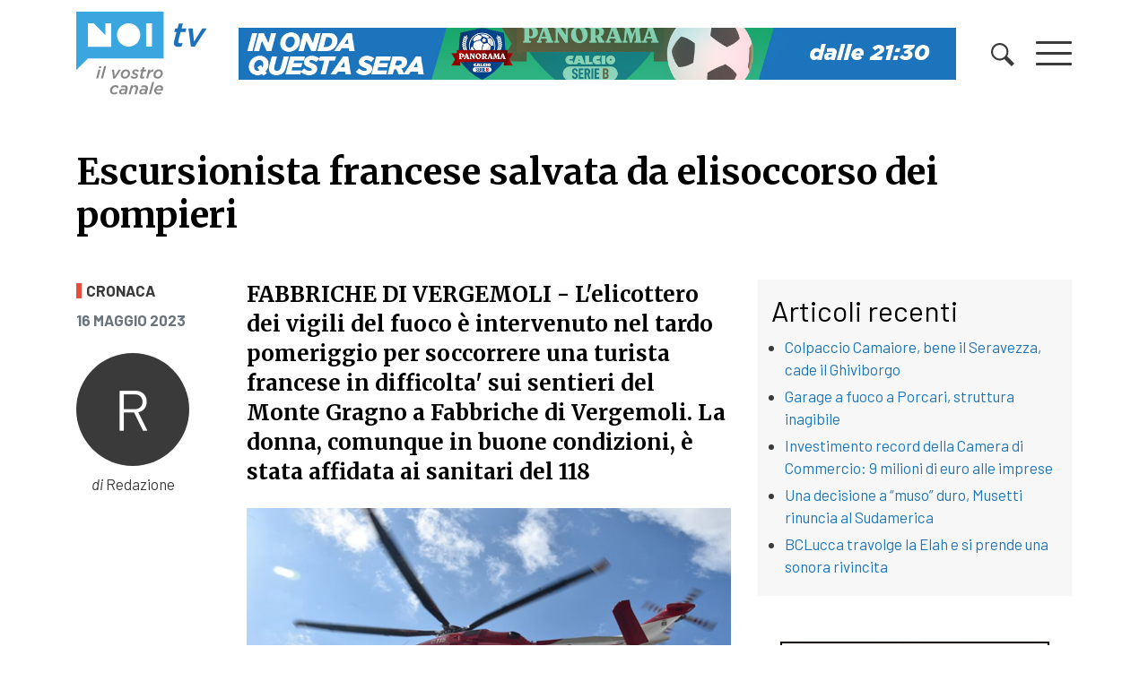

--- FILE ---
content_type: text/html; charset=UTF-8
request_url: https://www.noitv.it/2023/05/escursionsta-francese-salvata-da-elisoccorso-dei-pompieri-511343/
body_size: 19446
content:
<!DOCTYPE html>
<html lang="it-IT">

<head>
    <meta charset="UTF-8">
    <meta name="viewport" content="width=device-width, initial-scale=1, shrink-to-fit=no">
    <link rel="profile" href="https://gmpg.org/xfn/11">
    <meta name='robots' content='index, follow, max-image-preview:large, max-snippet:-1, max-video-preview:-1' />

	<!-- This site is optimized with the Yoast SEO plugin v26.8 - https://yoast.com/product/yoast-seo-wordpress/ -->
	<title>Escursionista francese salvata da elisoccorso dei pompieri - NoiTV</title>
	<meta name="description" content="L&#039;elicottero dei vigili del fuoco è intervenuto nel tardo pomeriggio per soccorrere una turista francese in difficolta&#039; sui sentieri del Monte Gragno a Fabbriche di Vergemoli. La donna, comunque in buone condizioni, è stata affidata ai sanitari del 118" />
	<link rel="canonical" href="https://www.noitv.it/2023/05/escursionsta-francese-salvata-da-elisoccorso-dei-pompieri-511343/" />
	<meta property="og:locale" content="it_IT" />
	<meta property="og:type" content="article" />
	<meta property="og:title" content="Escursionista francese salvata da elisoccorso dei pompieri - NoiTV" />
	<meta property="og:description" content="L&#039;elicottero dei vigili del fuoco è intervenuto nel tardo pomeriggio per soccorrere una turista francese in difficolta&#039; sui sentieri del Monte Gragno a Fabbriche di Vergemoli. La donna, comunque in buone condizioni, è stata affidata ai sanitari del 118" />
	<meta property="og:url" content="https://www.noitv.it/2023/05/escursionsta-francese-salvata-da-elisoccorso-dei-pompieri-511343/" />
	<meta property="og:site_name" content="NoiTV" />
	<meta property="article:publisher" content="https://www.facebook.com/Noitv.it" />
	<meta property="article:published_time" content="2023-05-16T13:20:29+00:00" />
	<meta property="article:modified_time" content="2023-05-17T11:25:33+00:00" />
	<meta property="og:image" content="https://www.noitv.it/wp-content/uploads/2023/05/elicottero_vf140.jpg" />
	<meta property="og:image:width" content="885" />
	<meta property="og:image:height" content="400" />
	<meta property="og:image:type" content="image/jpeg" />
	<meta name="author" content="Redazione NoiTV" />
	<script type="application/ld+json" class="yoast-schema-graph">{"@context":"https://schema.org","@graph":[{"@type":"Article","@id":"https://www.noitv.it/2023/05/escursionsta-francese-salvata-da-elisoccorso-dei-pompieri-511343/#article","isPartOf":{"@id":"https://www.noitv.it/2023/05/escursionsta-francese-salvata-da-elisoccorso-dei-pompieri-511343/"},"author":{"name":"Redazione NoiTV","@id":"https://www.noitv.it/#/schema/person/51734b5aa7196473ed708bcf68d7acda"},"headline":"Escursionista francese salvata da elisoccorso dei pompieri","datePublished":"2023-05-16T13:20:29+00:00","dateModified":"2023-05-17T11:25:33+00:00","mainEntityOfPage":{"@id":"https://www.noitv.it/2023/05/escursionsta-francese-salvata-da-elisoccorso-dei-pompieri-511343/"},"wordCount":69,"publisher":{"@id":"https://www.noitv.it/#organization"},"image":{"@id":"https://www.noitv.it/2023/05/escursionsta-francese-salvata-da-elisoccorso-dei-pompieri-511343/#primaryimage"},"thumbnailUrl":"https://i0.wp.com/www.noitv.it/wp-content/uploads/2023/05/elicottero_vf140.jpg?fit=885%2C400&ssl=1","articleSection":["Cronaca","In primo piano"],"inLanguage":"it-IT"},{"@type":"WebPage","@id":"https://www.noitv.it/2023/05/escursionsta-francese-salvata-da-elisoccorso-dei-pompieri-511343/","url":"https://www.noitv.it/2023/05/escursionsta-francese-salvata-da-elisoccorso-dei-pompieri-511343/","name":"Escursionista francese salvata da elisoccorso dei pompieri - NoiTV","isPartOf":{"@id":"https://www.noitv.it/#website"},"primaryImageOfPage":{"@id":"https://www.noitv.it/2023/05/escursionsta-francese-salvata-da-elisoccorso-dei-pompieri-511343/#primaryimage"},"image":{"@id":"https://www.noitv.it/2023/05/escursionsta-francese-salvata-da-elisoccorso-dei-pompieri-511343/#primaryimage"},"thumbnailUrl":"https://i0.wp.com/www.noitv.it/wp-content/uploads/2023/05/elicottero_vf140.jpg?fit=885%2C400&ssl=1","datePublished":"2023-05-16T13:20:29+00:00","dateModified":"2023-05-17T11:25:33+00:00","description":"L'elicottero dei vigili del fuoco è intervenuto nel tardo pomeriggio per soccorrere una turista francese in difficolta' sui sentieri del Monte Gragno a Fabbriche di Vergemoli. La donna, comunque in buone condizioni, è stata affidata ai sanitari del 118","breadcrumb":{"@id":"https://www.noitv.it/2023/05/escursionsta-francese-salvata-da-elisoccorso-dei-pompieri-511343/#breadcrumb"},"inLanguage":"it-IT","potentialAction":[{"@type":"ReadAction","target":["https://www.noitv.it/2023/05/escursionsta-francese-salvata-da-elisoccorso-dei-pompieri-511343/"]}]},{"@type":"ImageObject","inLanguage":"it-IT","@id":"https://www.noitv.it/2023/05/escursionsta-francese-salvata-da-elisoccorso-dei-pompieri-511343/#primaryimage","url":"https://i0.wp.com/www.noitv.it/wp-content/uploads/2023/05/elicottero_vf140.jpg?fit=885%2C400&ssl=1","contentUrl":"https://i0.wp.com/www.noitv.it/wp-content/uploads/2023/05/elicottero_vf140.jpg?fit=885%2C400&ssl=1","width":885,"height":400},{"@type":"BreadcrumbList","@id":"https://www.noitv.it/2023/05/escursionsta-francese-salvata-da-elisoccorso-dei-pompieri-511343/#breadcrumb","itemListElement":[{"@type":"ListItem","position":1,"name":"Home","item":"https://www.noitv.it/"},{"@type":"ListItem","position":2,"name":"Notizie","item":"https://www.noitv.it/notizie/"},{"@type":"ListItem","position":3,"name":"Escursionista francese salvata da elisoccorso dei pompieri"}]},{"@type":"WebSite","@id":"https://www.noitv.it/#website","url":"https://www.noitv.it/","name":"NoiTV","description":"Il vostro canale","publisher":{"@id":"https://www.noitv.it/#organization"},"potentialAction":[{"@type":"SearchAction","target":{"@type":"EntryPoint","urlTemplate":"https://www.noitv.it/?s={search_term_string}"},"query-input":{"@type":"PropertyValueSpecification","valueRequired":true,"valueName":"search_term_string"}}],"inLanguage":"it-IT"},{"@type":"Organization","@id":"https://www.noitv.it/#organization","name":"NoiTV","alternateName":"Il vostro canale","url":"https://www.noitv.it/","logo":{"@type":"ImageObject","inLanguage":"it-IT","@id":"https://www.noitv.it/#/schema/logo/image/","url":"https://www.noitv.it/wp-content/uploads/2025/03/noitv-logo-scaled-1.svg","contentUrl":"https://www.noitv.it/wp-content/uploads/2025/03/noitv-logo-scaled-1.svg","width":240,"height":149,"caption":"NoiTV"},"image":{"@id":"https://www.noitv.it/#/schema/logo/image/"},"sameAs":["https://www.facebook.com/Noitv.it","https://x.com/noitv","https://www.youtube.com/user/LuccaNoitv"]},{"@type":"Person","@id":"https://www.noitv.it/#/schema/person/51734b5aa7196473ed708bcf68d7acda","name":"Redazione NoiTV","image":{"@type":"ImageObject","inLanguage":"it-IT","@id":"https://www.noitv.it/#/schema/person/image/","url":"https://secure.gravatar.com/avatar/33e83a5db8b752b004f8603db1d5cf683b09d578df2fb06c8de8c7e6e1b562f2?s=96&d=mm&r=g","contentUrl":"https://secure.gravatar.com/avatar/33e83a5db8b752b004f8603db1d5cf683b09d578df2fb06c8de8c7e6e1b562f2?s=96&d=mm&r=g","caption":"Redazione NoiTV"}}]}</script>
	<!-- / Yoast SEO plugin. -->


<link rel='dns-prefetch' href='//www.noitv.it' />
<link rel='dns-prefetch' href='//cdn.jsdelivr.net' />
<link rel='dns-prefetch' href='//use.fontawesome.com' />
<link rel='dns-prefetch' href='//v0.wordpress.com' />
<link rel='preconnect' href='//c0.wp.com' />
<link rel='preconnect' href='//i0.wp.com' />
<link rel="alternate" type="application/rss+xml" title="NoiTV &raquo; Feed" href="https://www.noitv.it/feed/" />
<link rel="alternate" title="oEmbed (JSON)" type="application/json+oembed" href="https://www.noitv.it/wp-json/oembed/1.0/embed?url=https%3A%2F%2Fwww.noitv.it%2F2023%2F05%2Fescursionsta-francese-salvata-da-elisoccorso-dei-pompieri-511343%2F" />
<link rel="alternate" title="oEmbed (XML)" type="text/xml+oembed" href="https://www.noitv.it/wp-json/oembed/1.0/embed?url=https%3A%2F%2Fwww.noitv.it%2F2023%2F05%2Fescursionsta-francese-salvata-da-elisoccorso-dei-pompieri-511343%2F&#038;format=xml" />
<style id='wp-img-auto-sizes-contain-inline-css' type='text/css'>
img:is([sizes=auto i],[sizes^="auto," i]){contain-intrinsic-size:3000px 1500px}
/*# sourceURL=wp-img-auto-sizes-contain-inline-css */
</style>
<link rel='stylesheet' id='jetpack_related-posts-css' href='https://c0.wp.com/p/jetpack/15.4/modules/related-posts/related-posts.css' type='text/css' media='all' />
<style id='wp-block-library-inline-css' type='text/css'>
:root{--wp-block-synced-color:#7a00df;--wp-block-synced-color--rgb:122,0,223;--wp-bound-block-color:var(--wp-block-synced-color);--wp-editor-canvas-background:#ddd;--wp-admin-theme-color:#007cba;--wp-admin-theme-color--rgb:0,124,186;--wp-admin-theme-color-darker-10:#006ba1;--wp-admin-theme-color-darker-10--rgb:0,107,160.5;--wp-admin-theme-color-darker-20:#005a87;--wp-admin-theme-color-darker-20--rgb:0,90,135;--wp-admin-border-width-focus:2px}@media (min-resolution:192dpi){:root{--wp-admin-border-width-focus:1.5px}}.wp-element-button{cursor:pointer}:root .has-very-light-gray-background-color{background-color:#eee}:root .has-very-dark-gray-background-color{background-color:#313131}:root .has-very-light-gray-color{color:#eee}:root .has-very-dark-gray-color{color:#313131}:root .has-vivid-green-cyan-to-vivid-cyan-blue-gradient-background{background:linear-gradient(135deg,#00d084,#0693e3)}:root .has-purple-crush-gradient-background{background:linear-gradient(135deg,#34e2e4,#4721fb 50%,#ab1dfe)}:root .has-hazy-dawn-gradient-background{background:linear-gradient(135deg,#faaca8,#dad0ec)}:root .has-subdued-olive-gradient-background{background:linear-gradient(135deg,#fafae1,#67a671)}:root .has-atomic-cream-gradient-background{background:linear-gradient(135deg,#fdd79a,#004a59)}:root .has-nightshade-gradient-background{background:linear-gradient(135deg,#330968,#31cdcf)}:root .has-midnight-gradient-background{background:linear-gradient(135deg,#020381,#2874fc)}:root{--wp--preset--font-size--normal:16px;--wp--preset--font-size--huge:42px}.has-regular-font-size{font-size:1em}.has-larger-font-size{font-size:2.625em}.has-normal-font-size{font-size:var(--wp--preset--font-size--normal)}.has-huge-font-size{font-size:var(--wp--preset--font-size--huge)}.has-text-align-center{text-align:center}.has-text-align-left{text-align:left}.has-text-align-right{text-align:right}.has-fit-text{white-space:nowrap!important}#end-resizable-editor-section{display:none}.aligncenter{clear:both}.items-justified-left{justify-content:flex-start}.items-justified-center{justify-content:center}.items-justified-right{justify-content:flex-end}.items-justified-space-between{justify-content:space-between}.screen-reader-text{border:0;clip-path:inset(50%);height:1px;margin:-1px;overflow:hidden;padding:0;position:absolute;width:1px;word-wrap:normal!important}.screen-reader-text:focus{background-color:#ddd;clip-path:none;color:#444;display:block;font-size:1em;height:auto;left:5px;line-height:normal;padding:15px 23px 14px;text-decoration:none;top:5px;width:auto;z-index:100000}html :where(.has-border-color){border-style:solid}html :where([style*=border-top-color]){border-top-style:solid}html :where([style*=border-right-color]){border-right-style:solid}html :where([style*=border-bottom-color]){border-bottom-style:solid}html :where([style*=border-left-color]){border-left-style:solid}html :where([style*=border-width]){border-style:solid}html :where([style*=border-top-width]){border-top-style:solid}html :where([style*=border-right-width]){border-right-style:solid}html :where([style*=border-bottom-width]){border-bottom-style:solid}html :where([style*=border-left-width]){border-left-style:solid}html :where(img[class*=wp-image-]){height:auto;max-width:100%}:where(figure){margin:0 0 1em}html :where(.is-position-sticky){--wp-admin--admin-bar--position-offset:var(--wp-admin--admin-bar--height,0px)}@media screen and (max-width:600px){html :where(.is-position-sticky){--wp-admin--admin-bar--position-offset:0px}}

/*# sourceURL=wp-block-library-inline-css */
</style><style id='global-styles-inline-css' type='text/css'>
:root{--wp--preset--aspect-ratio--square: 1;--wp--preset--aspect-ratio--4-3: 4/3;--wp--preset--aspect-ratio--3-4: 3/4;--wp--preset--aspect-ratio--3-2: 3/2;--wp--preset--aspect-ratio--2-3: 2/3;--wp--preset--aspect-ratio--16-9: 16/9;--wp--preset--aspect-ratio--9-16: 9/16;--wp--preset--color--black: #000000;--wp--preset--color--cyan-bluish-gray: #abb8c3;--wp--preset--color--white: #ffffff;--wp--preset--color--pale-pink: #f78da7;--wp--preset--color--vivid-red: #cf2e2e;--wp--preset--color--luminous-vivid-orange: #ff6900;--wp--preset--color--luminous-vivid-amber: #fcb900;--wp--preset--color--light-green-cyan: #7bdcb5;--wp--preset--color--vivid-green-cyan: #00d084;--wp--preset--color--pale-cyan-blue: #8ed1fc;--wp--preset--color--vivid-cyan-blue: #0693e3;--wp--preset--color--vivid-purple: #9b51e0;--wp--preset--gradient--vivid-cyan-blue-to-vivid-purple: linear-gradient(135deg,rgb(6,147,227) 0%,rgb(155,81,224) 100%);--wp--preset--gradient--light-green-cyan-to-vivid-green-cyan: linear-gradient(135deg,rgb(122,220,180) 0%,rgb(0,208,130) 100%);--wp--preset--gradient--luminous-vivid-amber-to-luminous-vivid-orange: linear-gradient(135deg,rgb(252,185,0) 0%,rgb(255,105,0) 100%);--wp--preset--gradient--luminous-vivid-orange-to-vivid-red: linear-gradient(135deg,rgb(255,105,0) 0%,rgb(207,46,46) 100%);--wp--preset--gradient--very-light-gray-to-cyan-bluish-gray: linear-gradient(135deg,rgb(238,238,238) 0%,rgb(169,184,195) 100%);--wp--preset--gradient--cool-to-warm-spectrum: linear-gradient(135deg,rgb(74,234,220) 0%,rgb(151,120,209) 20%,rgb(207,42,186) 40%,rgb(238,44,130) 60%,rgb(251,105,98) 80%,rgb(254,248,76) 100%);--wp--preset--gradient--blush-light-purple: linear-gradient(135deg,rgb(255,206,236) 0%,rgb(152,150,240) 100%);--wp--preset--gradient--blush-bordeaux: linear-gradient(135deg,rgb(254,205,165) 0%,rgb(254,45,45) 50%,rgb(107,0,62) 100%);--wp--preset--gradient--luminous-dusk: linear-gradient(135deg,rgb(255,203,112) 0%,rgb(199,81,192) 50%,rgb(65,88,208) 100%);--wp--preset--gradient--pale-ocean: linear-gradient(135deg,rgb(255,245,203) 0%,rgb(182,227,212) 50%,rgb(51,167,181) 100%);--wp--preset--gradient--electric-grass: linear-gradient(135deg,rgb(202,248,128) 0%,rgb(113,206,126) 100%);--wp--preset--gradient--midnight: linear-gradient(135deg,rgb(2,3,129) 0%,rgb(40,116,252) 100%);--wp--preset--font-size--small: 13px;--wp--preset--font-size--medium: 20px;--wp--preset--font-size--large: 36px;--wp--preset--font-size--x-large: 42px;--wp--preset--spacing--20: 0.44rem;--wp--preset--spacing--30: 0.67rem;--wp--preset--spacing--40: 1rem;--wp--preset--spacing--50: 1.5rem;--wp--preset--spacing--60: 2.25rem;--wp--preset--spacing--70: 3.38rem;--wp--preset--spacing--80: 5.06rem;--wp--preset--shadow--natural: 6px 6px 9px rgba(0, 0, 0, 0.2);--wp--preset--shadow--deep: 12px 12px 50px rgba(0, 0, 0, 0.4);--wp--preset--shadow--sharp: 6px 6px 0px rgba(0, 0, 0, 0.2);--wp--preset--shadow--outlined: 6px 6px 0px -3px rgb(255, 255, 255), 6px 6px rgb(0, 0, 0);--wp--preset--shadow--crisp: 6px 6px 0px rgb(0, 0, 0);}:where(.is-layout-flex){gap: 0.5em;}:where(.is-layout-grid){gap: 0.5em;}body .is-layout-flex{display: flex;}.is-layout-flex{flex-wrap: wrap;align-items: center;}.is-layout-flex > :is(*, div){margin: 0;}body .is-layout-grid{display: grid;}.is-layout-grid > :is(*, div){margin: 0;}:where(.wp-block-columns.is-layout-flex){gap: 2em;}:where(.wp-block-columns.is-layout-grid){gap: 2em;}:where(.wp-block-post-template.is-layout-flex){gap: 1.25em;}:where(.wp-block-post-template.is-layout-grid){gap: 1.25em;}.has-black-color{color: var(--wp--preset--color--black) !important;}.has-cyan-bluish-gray-color{color: var(--wp--preset--color--cyan-bluish-gray) !important;}.has-white-color{color: var(--wp--preset--color--white) !important;}.has-pale-pink-color{color: var(--wp--preset--color--pale-pink) !important;}.has-vivid-red-color{color: var(--wp--preset--color--vivid-red) !important;}.has-luminous-vivid-orange-color{color: var(--wp--preset--color--luminous-vivid-orange) !important;}.has-luminous-vivid-amber-color{color: var(--wp--preset--color--luminous-vivid-amber) !important;}.has-light-green-cyan-color{color: var(--wp--preset--color--light-green-cyan) !important;}.has-vivid-green-cyan-color{color: var(--wp--preset--color--vivid-green-cyan) !important;}.has-pale-cyan-blue-color{color: var(--wp--preset--color--pale-cyan-blue) !important;}.has-vivid-cyan-blue-color{color: var(--wp--preset--color--vivid-cyan-blue) !important;}.has-vivid-purple-color{color: var(--wp--preset--color--vivid-purple) !important;}.has-black-background-color{background-color: var(--wp--preset--color--black) !important;}.has-cyan-bluish-gray-background-color{background-color: var(--wp--preset--color--cyan-bluish-gray) !important;}.has-white-background-color{background-color: var(--wp--preset--color--white) !important;}.has-pale-pink-background-color{background-color: var(--wp--preset--color--pale-pink) !important;}.has-vivid-red-background-color{background-color: var(--wp--preset--color--vivid-red) !important;}.has-luminous-vivid-orange-background-color{background-color: var(--wp--preset--color--luminous-vivid-orange) !important;}.has-luminous-vivid-amber-background-color{background-color: var(--wp--preset--color--luminous-vivid-amber) !important;}.has-light-green-cyan-background-color{background-color: var(--wp--preset--color--light-green-cyan) !important;}.has-vivid-green-cyan-background-color{background-color: var(--wp--preset--color--vivid-green-cyan) !important;}.has-pale-cyan-blue-background-color{background-color: var(--wp--preset--color--pale-cyan-blue) !important;}.has-vivid-cyan-blue-background-color{background-color: var(--wp--preset--color--vivid-cyan-blue) !important;}.has-vivid-purple-background-color{background-color: var(--wp--preset--color--vivid-purple) !important;}.has-black-border-color{border-color: var(--wp--preset--color--black) !important;}.has-cyan-bluish-gray-border-color{border-color: var(--wp--preset--color--cyan-bluish-gray) !important;}.has-white-border-color{border-color: var(--wp--preset--color--white) !important;}.has-pale-pink-border-color{border-color: var(--wp--preset--color--pale-pink) !important;}.has-vivid-red-border-color{border-color: var(--wp--preset--color--vivid-red) !important;}.has-luminous-vivid-orange-border-color{border-color: var(--wp--preset--color--luminous-vivid-orange) !important;}.has-luminous-vivid-amber-border-color{border-color: var(--wp--preset--color--luminous-vivid-amber) !important;}.has-light-green-cyan-border-color{border-color: var(--wp--preset--color--light-green-cyan) !important;}.has-vivid-green-cyan-border-color{border-color: var(--wp--preset--color--vivid-green-cyan) !important;}.has-pale-cyan-blue-border-color{border-color: var(--wp--preset--color--pale-cyan-blue) !important;}.has-vivid-cyan-blue-border-color{border-color: var(--wp--preset--color--vivid-cyan-blue) !important;}.has-vivid-purple-border-color{border-color: var(--wp--preset--color--vivid-purple) !important;}.has-vivid-cyan-blue-to-vivid-purple-gradient-background{background: var(--wp--preset--gradient--vivid-cyan-blue-to-vivid-purple) !important;}.has-light-green-cyan-to-vivid-green-cyan-gradient-background{background: var(--wp--preset--gradient--light-green-cyan-to-vivid-green-cyan) !important;}.has-luminous-vivid-amber-to-luminous-vivid-orange-gradient-background{background: var(--wp--preset--gradient--luminous-vivid-amber-to-luminous-vivid-orange) !important;}.has-luminous-vivid-orange-to-vivid-red-gradient-background{background: var(--wp--preset--gradient--luminous-vivid-orange-to-vivid-red) !important;}.has-very-light-gray-to-cyan-bluish-gray-gradient-background{background: var(--wp--preset--gradient--very-light-gray-to-cyan-bluish-gray) !important;}.has-cool-to-warm-spectrum-gradient-background{background: var(--wp--preset--gradient--cool-to-warm-spectrum) !important;}.has-blush-light-purple-gradient-background{background: var(--wp--preset--gradient--blush-light-purple) !important;}.has-blush-bordeaux-gradient-background{background: var(--wp--preset--gradient--blush-bordeaux) !important;}.has-luminous-dusk-gradient-background{background: var(--wp--preset--gradient--luminous-dusk) !important;}.has-pale-ocean-gradient-background{background: var(--wp--preset--gradient--pale-ocean) !important;}.has-electric-grass-gradient-background{background: var(--wp--preset--gradient--electric-grass) !important;}.has-midnight-gradient-background{background: var(--wp--preset--gradient--midnight) !important;}.has-small-font-size{font-size: var(--wp--preset--font-size--small) !important;}.has-medium-font-size{font-size: var(--wp--preset--font-size--medium) !important;}.has-large-font-size{font-size: var(--wp--preset--font-size--large) !important;}.has-x-large-font-size{font-size: var(--wp--preset--font-size--x-large) !important;}
/*# sourceURL=global-styles-inline-css */
</style>

<style id='classic-theme-styles-inline-css' type='text/css'>
/*! This file is auto-generated */
.wp-block-button__link{color:#fff;background-color:#32373c;border-radius:9999px;box-shadow:none;text-decoration:none;padding:calc(.667em + 2px) calc(1.333em + 2px);font-size:1.125em}.wp-block-file__button{background:#32373c;color:#fff;text-decoration:none}
/*# sourceURL=/wp-includes/css/classic-themes.min.css */
</style>
<link rel='stylesheet' id='cmplz-general-css' href='https://www.noitv.it/wp-content/plugins/complianz-gdpr/assets/css/cookieblocker.min.css?ver=1765982107' type='text/css' media='all' />
<link rel='stylesheet' id='bootstrap-css' href='https://cdn.jsdelivr.net/npm/bootstrap@4.5.3/dist/css/bootstrap.min.css?ver=4.5.3' type='text/css' media='all' />
<link rel='stylesheet' id='swiper-css' href='https://www.noitv.it/wp-content/themes/websoup/js/swiper/swiper-bundle.min.css?ver=5.4.1' type='text/css' media='all' />
<link rel='stylesheet' id='websoup-styles-css' href='https://www.noitv.it/wp-content/themes/websoup/css/theme.css?ver=0.61.1769855208' type='text/css' media='all' />
<style id='websoup-styles-inline-css' type='text/css'>

                    body.category-2 .btitle,
                    .cat-2, .cat-parent-2 {
                        border-color: #e74c3c;
                    }
                    .cronaca.menu-item a {
                        background-color: #e74c3c;
                    }
                
                    body.category-22 .btitle,
                    .cat-22, .cat-parent-22 {
                        border-color: #479fad;
                    }
                    .politica.menu-item a {
                        background-color: #479fad;
                    }
                
                    body.category-4 .btitle,
                    .cat-4, .cat-parent-4 {
                        border-color: #e9b73c;
                    }
                    .cultura-e-spettacolo.menu-item a {
                        background-color: #e9b73c;
                    }
                
                    body.category-6 .btitle,
                    .cat-6, .cat-parent-6 {
                        border-color: #3facd6;
                    }
                    .sport.menu-item a {
                        background-color: #3facd6;
                    }
                
                    body.category-23 .btitle,
                    .cat-23, .cat-parent-23 {
                        border-color: #ffa274;
                    }
                    .economia.menu-item a {
                        background-color: #ffa274;
                    }
                
                    body.category-24 .btitle,
                    .cat-24, .cat-parent-24 {
                        border-color: #e788b8;
                    }
                    .salute.menu-item a {
                        background-color: #e788b8;
                    }
                
                    body.category-10 .btitle,
                    .cat-10, .cat-parent-10 {
                        border-color: #ea5dbb;
                    }
                    .appuntamenti.menu-item a {
                        background-color: #ea5dbb;
                    }
                
                    body.category-3 .btitle,
                    .cat-3, .cat-parent-3 {
                        border-color: #c25a95;
                    }
                    .scuola-e-formazione.menu-item a {
                        background-color: #c25a95;
                    }
                
                    body.category-25 .btitle,
                    .cat-25, .cat-parent-25 {
                        border-color: #e74c3c;
                    }
                    .tg-noi.menu-item a {
                        background-color: #e74c3c;
                    }
                
                    body.category-210 .btitle,
                    .cat-210, .cat-parent-210 {
                        border-color: #e74c3c;
                    }
                    .tg-noi-giorno.menu-item a {
                        background-color: #e74c3c;
                    }
                
                    body.category-26 .btitle,
                    .cat-26, .cat-parent-26 {
                        border-color: #3facd6;
                    }
                    .tg-sport.menu-item a {
                        background-color: #3facd6;
                    }
                
                    body.category-3116 .btitle,
                    .cat-3116, .cat-parent-3116 {
                        border-color: #41d385;
                    }
                    .tutela-ambientale.menu-item a {
                        background-color: #41d385;
                    }
                
                    body.category-206 .btitle,
                    .cat-206, .cat-parent-206 {
                        border-color: #eded9c;
                    }
                    .tradizioni.menu-item a {
                        background-color: #eded9c;
                    }
                
                    body.category-219 .btitle,
                    .cat-219, .cat-parent-219 {
                        border-color: #0a0002;
                    }
                    .lavoro.menu-item a {
                        background-color: #0a0002;
                    }
                
                    body.category-12 .btitle,
                    .cat-12, .cat-parent-12 {
                        border-color: #23b4e0;
                    }
                    .lucchesi-nel-mondo.menu-item a {
                        background-color: #23b4e0;
                    }
                
                    body.category-5808 .btitle,
                    .cat-5808, .cat-parent-5808 {
                        border-color: #d937e8;
                    }
                    .scherma.menu-item a {
                        background-color: #d937e8;
                    }
                
                    body.category-5809 .btitle,
                    .cat-5809, .cat-parent-5809 {
                        border-color: #702617;
                    }
                    .ginnastica.menu-item a {
                        background-color: #702617;
                    }
                
/*# sourceURL=websoup-styles-inline-css */
</style>
<link rel='stylesheet' id='fontawesome5-css' href='https://use.fontawesome.com/releases/v5.13.0/css/all.css?ver=5.13.0' type='text/css' media='all' />
<link rel='stylesheet' id='print-css' href='https://www.noitv.it/wp-content/themes/websoup/css/print.css?ver=1.12' type='text/css' media='print' />
<link rel='stylesheet' id='sharedaddy-css' href='https://c0.wp.com/p/jetpack/15.4/modules/sharedaddy/sharing.css' type='text/css' media='all' />
<link rel='stylesheet' id='social-logos-css' href='https://c0.wp.com/p/jetpack/15.4/_inc/social-logos/social-logos.min.css' type='text/css' media='all' />
<script type="text/javascript" id="jetpack_related-posts-js-extra">
/* <![CDATA[ */
var related_posts_js_options = {"post_heading":"h4"};
//# sourceURL=jetpack_related-posts-js-extra
/* ]]> */
</script>
<script type="text/javascript" src="https://c0.wp.com/p/jetpack/15.4/_inc/build/related-posts/related-posts.min.js" id="jetpack_related-posts-js"></script>
<script type="text/javascript" src="https://c0.wp.com/c/6.9/wp-includes/js/jquery/jquery.min.js" id="jquery-core-js"></script>
<script type="text/javascript" src="https://c0.wp.com/c/6.9/wp-includes/js/jquery/jquery-migrate.min.js" id="jquery-migrate-js"></script>
<link rel="https://api.w.org/" href="https://www.noitv.it/wp-json/" /><link rel="alternate" title="JSON" type="application/json" href="https://www.noitv.it/wp-json/wp/v2/posts/511343" /><link rel="EditURI" type="application/rsd+xml" title="RSD" href="https://www.noitv.it/xmlrpc.php?rsd" />
<meta name="generator" content="WordPress 6.9" />
<link rel='shortlink' href='https://www.noitv.it/?p=511343' />
		<meta property="fb:pages" content="392989324088274" />
					<meta property="ia:markup_url" content="https://www.noitv.it/2023/05/escursionsta-francese-salvata-da-elisoccorso-dei-pompieri-511343/?ia_markup=1" />
						<style>.cmplz-hidden {
					display: none !important;
				}</style><meta name="mobile-web-app-capable" content="yes">
<meta name="apple-mobile-web-app-capable" content="yes">
<meta name="apple-mobile-web-app-title" content="NoiTV - Il vostro canale">
<link rel="icon" href="https://i0.wp.com/www.noitv.it/wp-content/uploads/2020/07/noi-round.png?fit=32%2C32&#038;ssl=1" sizes="32x32" />
<link rel="icon" href="https://i0.wp.com/www.noitv.it/wp-content/uploads/2020/07/noi-round.png?fit=37%2C37&#038;ssl=1" sizes="192x192" />
<link rel="apple-touch-icon" href="https://i0.wp.com/www.noitv.it/wp-content/uploads/2020/07/noi-round.png?fit=37%2C37&#038;ssl=1" />
<meta name="msapplication-TileImage" content="https://i0.wp.com/www.noitv.it/wp-content/uploads/2020/07/noi-round.png?fit=37%2C37&#038;ssl=1" />
		<style type="text/css" id="wp-custom-css">
			.tgnoi_category-tgnoi-versilia > .bgcover {
    background-image: url(https://www.noitv.it/wp-content/uploads/2024/08/TG-NOI-VERSILIA-E-COSTA-APUANA.jpg) !important;
}
.tgnoi_category-tg-noi > .bgcover {
    background-image: url(https://www.noitv.it/wp-content/uploads/2022/05/TG-NOI-PROVINCIA-1.jpg) !important;
}
.tgnoi_category-tg-noi-regione > .bgcover {
    background-image: url(https://www.noitv.it/wp-content/uploads/2022/05/TG-NOI-REGIONE-1.jpg) !important;
}
.tgnoi_category-tg-noi-giorno > .bgcover {
    background-image: url(https://www.noitv.it/wp-content/uploads/2022/05/TG-NOI-GIORNO-3.jpg) !important;
}
.tgnoi_category-tg-sport > .bgcover {
    background-image: url(https://www.noitv.it/wp-content/uploads/2022/05/TG-NOI-SPORT-1.jpg) !important;
}
.tgnoi_category-tg-noi-flash > .bgcover {
    background-image: url(https://www.noitv.it/wp-content/uploads/2022/05/TG-NOI-FLASH-1.jpg) !important;
}
.tgnoi_category-tg-lis > .bgcover {
    background-image: url(https://www.noitv.it/wp-content/uploads/2022/05/TG-NOI-LIS-2.jpg) !important;
}
.table.palinsesto {
  margin-bottom: 1rem !important;
  color: #212529;
}
.table.palinsesto td, .table.palinsesto th {
  border: 0;
    border-top: 1px solid #dee2e6;
    padding: .3rem;
}
.table.palinsesto tbody {
	font-size: 88%;
}
.palblk {
    background: #fafafa;
    padding: 2px 5px;
    height: 100%;
}
.palhour {
    font-weight: 600;
}
.paltitle {
    font-size: 86%;
}
.sliderpalinsesto .swiper-slide {
    height: auto;
}
.sidehome a.blkn3 {
	width: 100%;
}
#cmplz-manage-consent .cmplz-manage-consent {
    padding: 0 .5rem !important;
    height: 2rem !important;
    line-height: 1 !important;
}
footer.footer hr {
	background-color: #777777;
}
.opacity-0 {
	opacity: 0;
}		</style>
		    <link href="https://fonts.googleapis.com/css2?family=Barlow:ital,wght@0,400;0,700;1,400;1,700&family=Merriweather:wght@700&display=swap" rel="stylesheet">

    <meta property="fb:pages" content="392989324088274" />
    <meta name="facebook-domain-verification" content="zhxkw8zc7iyaanvhr2raicj9pwulcp" />



    
    <!-- Meta Pixel Code -->
    <script type="text/plain" data-service="facebook" data-category="marketing">
        ! function(f, b, e, v, n, t, s) {
            if (f.fbq) return;
            n = f.fbq = function() {
                n.callMethod ?
                    n.callMethod.apply(n, arguments) : n.queue.push(arguments)
            };
            if (!f._fbq) f._fbq = n;
            n.push = n;
            n.loaded = !0;
            n.version = '2.0';
            n.queue = [];
            t = b.createElement(e);
            t.async = !0;
            t.src = v;
            s = b.getElementsByTagName(e)[0];
            s.parentNode.insertBefore(t, s)
        }(window, document, 'script',
            'https://connect.facebook.net/en_US/fbevents.js');
        fbq('init', '656308258706989');
        fbq('track', 'PageView');
    </script>
    <noscript><img height="1" width="1" style="display:none"
            src="https://www.facebook.com/tr?id=656308258706989&ev=PageView&noscript=1" /></noscript>
    <!-- End Meta Pixel Code -->

    <!-- Matomo -->
    <script>
        var _paq = window._paq = window._paq || [];
        /* tracker methods like "setCustomDimension" should be called before "trackPageView" */
        _paq.push(["disableCampaignParameters"]);
        _paq.push(["disableCookies"]);
        _paq.push(['trackPageView']);
        _paq.push(['enableLinkTracking']);
        (function() {
            var u = "//matomo.noitv.it/";
            _paq.push(['setTrackerUrl', u + 'matomo.php']);
            _paq.push(['setSiteId', '1']);
            var d = document,
                g = d.createElement('script'),
                s = d.getElementsByTagName('script')[0];
            g.async = true;
            g.src = u + 'matomo.js';
            s.parentNode.insertBefore(g, s);
        })();
    </script>
    <!-- End Matomo Code -->


    
</head>

<body data-rsssl=1 data-cmplz=2 class="wp-singular post-template-default single single-post postid-511343 single-format-standard wp-custom-logo wp-theme-websoup group-blog category-cronaca category-2 category-in-primo-piano category-234">

    <div id="menulayer" class="menulayer">
        <div class="container d-flex flex-column align-items-center mh100">
            <div class="clearfix w100 pt-5">
                <a href="#" class="float-right burger burger-rotate open" id="menuclose">
                    <span class="burger-lines"></span>
                </a>
            </div>
            <div class="w100 py-5">
                <div class="row">
                    <div class="col-sm-6 col-md-4">
                        <h4 class="font-main underline mb-3 mb-md-4">Località</h4>
                        <div class="cls"><ul id="menu-categorie-locali" class="localist"><li id="menu-item-65192" class="menu-item menu-item-type-taxonomy menu-item-object-localita menu-item-65192"><a href="https://www.noitv.it/localita/lucca/">Lucca</a></li>
<li id="menu-item-65193" class="menu-item menu-item-type-taxonomy menu-item-object-localita menu-item-65193"><a href="https://www.noitv.it/localita/piana/">Piana</a></li>
<li id="menu-item-65194" class="menu-item menu-item-type-taxonomy menu-item-object-localita current-post-ancestor current-menu-parent current-post-parent menu-item-65194"><a href="https://www.noitv.it/localita/valle-del-serchio/">Valle del Serchio</a></li>
<li id="menu-item-250121" class="menu-item menu-item-type-taxonomy menu-item-object-localita menu-item-250121"><a href="https://www.noitv.it/localita/versilia/">Versilia</a></li>
</ul></div>
                        <div class="w100"></div>

                        <h4 class="font-main underline mt-0 mt-md-5 mb-3 mb-md-4">On demand</h4>
                        <div class="cls"><ul id="menu-menu-principale-parte-destra" class="ondemandlist mb-md-4"><li id="menu-item-68404" class="menu-item menu-item-type-custom menu-item-object-custom menu-item-68404"><a href="https://www.noitv.it/programmi/">Programmi</a></li>
<li id="menu-item-74493" class="hidden-sm hidden-md hidden-lg menu-item menu-item-type-custom menu-item-object-custom menu-item-74493"><a href="https://www.noitv.it/edizioni-tg/">TG</a></li>
</ul></div>                    </div>
                    <div class="col-sm-6 col-md-4">
                        <h4 class="font-main underline mb-3 mb-md-4">Temi</h4>
                        <div class="cls"><ul id="menu-menu-principale" class="temilist"><li id="menu-item-65197" class="cronaca menu-item menu-item-type-taxonomy menu-item-object-category current-post-ancestor current-menu-parent current-post-parent menu-item-65197"><a href="https://www.noitv.it/category/cronaca/">Cronaca</a></li>
<li id="menu-item-65200" class="politica menu-item menu-item-type-taxonomy menu-item-object-category menu-item-65200"><a href="https://www.noitv.it/category/politica/">Politica</a></li>
<li id="menu-item-65198" class="cultura-e-spettacolo menu-item menu-item-type-taxonomy menu-item-object-category menu-item-65198"><a href="https://www.noitv.it/category/cultura-e-spettacolo/">Cultura e Spettacolo</a></li>
<li id="menu-item-65202" class="scuola-e-formazione menu-item menu-item-type-taxonomy menu-item-object-category menu-item-65202"><a href="https://www.noitv.it/category/scuola-e-formazione/">Scuola e Formazione</a></li>
<li id="menu-item-65203" class="sport menu-item menu-item-type-taxonomy menu-item-object-category menu-item-65203"><a href="https://www.noitv.it/category/sport/">Sport</a></li>
<li id="menu-item-65199" class="economia menu-item menu-item-type-taxonomy menu-item-object-category menu-item-65199"><a href="https://www.noitv.it/category/economia/">Economia</a></li>
<li id="menu-item-65201" class="salute menu-item menu-item-type-taxonomy menu-item-object-category menu-item-65201"><a href="https://www.noitv.it/category/salute/">Salute</a></li>
<li id="menu-item-65196" class="appuntamenti menu-item menu-item-type-taxonomy menu-item-object-category menu-item-65196"><a href="https://www.noitv.it/category/appuntamenti/">Agenda</a></li>
</ul></div>                    </div>
                    <div class="col-sm-6 col-md-4">
                        <h4 class="font-main underline mb-3 mb-md-4">Menu istituzionale</h4>
                        <div class="cls"><ul id="menu-top-menu" class="istilist"><li id="menu-item-346598" class="menu-item menu-item-type-post_type menu-item-object-page menu-item-346598"><a href="https://www.noitv.it/chi-siamo/">Chi siamo</a></li>
<li id="menu-item-65191" class="menu-item menu-item-type-post_type menu-item-object-page menu-item-65191"><a href="https://www.noitv.it/contatti/">Contatti</a></li>
<li id="menu-item-65190" class="menu-item menu-item-type-post_type menu-item-object-page menu-item-65190"><a href="https://www.noitv.it/segnalazioni/">Segnalazioni</a></li>
<li id="menu-item-346599" class="menu-item menu-item-type-post_type menu-item-object-page menu-item-346599"><a href="https://www.noitv.it/commerciale/">Commerciale</a></li>
</ul></div>
                        <div class="sociallinks pt-4 mb-5 mb-md-0">
                            <h4 class="font-main underline mb-3 mb-md-4">Seguici su</h4>
                            

				<div class="textwidget"><p><a class="youtube" href="https://www.youtube.com/user/LuccaNoitv" target="blank"><span class="fab fa-youtube fa-fw d-inline-block mr-2" aria-hidden="true"></span></a> <a class="facebook" href="https://www.facebook.com/Noitv.it" target="blank"><span class="fab fa-facebook-f fa-fw d-inline-block mr-2" aria-hidden="true"></span></a> <a class="twitter" href="https://twitter.com/noitv" target="blank"><span class="fab fa-twitter fa-fw d-inline-block mr-2" aria-hidden="true"></span></a> <a class="instagram" href="https://www.instagram.com/noitv/" target="blank"><span class="fab fa-instagram fa-fw" aria-hidden="true"></span></a></p>
</div>
		
                        </div>
                    </div>
                </div>
            </div>

        </div>
    </div>

    <div class="site" id="page">

        <a class="skip-link sr-only sr-only-focusable" href="#content">Vai al contenuto</a>

        <header id="wrapper-navbar" class="header fixed-top" itemscope itemtype="http://schema.org/WebSite">

            <div class="preheader">
                <div class="container">
                    <div class="cerca form-inline">
                        
<form method="get" id="searchform" action="https://www.noitv.it/" role="search">
    <label class="sr-only" for="s">Cerca</label>
    <div class="input-group input-group-lg searchbox">
        <input class="field form-control" id="s" name="s" type="text"
               placeholder="Cerca&hellip;" value="">
        <span class="input-group-append">
            <button class="submit btn btn-link" type="submit" id="searchsubmit">Cerca</button>
        </span>
    </div>
</form>
                    </div>
                </div>
            </div>

            <nav id="main-nav" class="navbar navbar-expand-lgx navbar-light navbar-main">

                <div class="container">

                                            <a href="https://www.noitv.it/" class="navbar-brand custom-logo-link" rel="home" aria-current="page">
                            <svg class="img-fluid" xmlns="http://www.w3.org/2000/svg" viewBox="0 0 240 149.6" width="240.0" height="149.6">
                                <g fill="#1d71b8">
                                    <path d="M174.1 56.2c0-1.2.2-2.5.5-3.7l4.3-16.3h-4.1l1.7-6.3h4.1l2.4-8.8h7.3l-2.4 8.8h8.6l-1.7 6.3h-8.6l-4.1 15.5c-.1.6-.2 1.3-.2 1.8 0 1.6 1.1 2.5 3.2 2.5s3.1-.4 4.7-1l-1.7 6.4c-1.8.8-3.8 1.2-6 1.2-5.2 0-8-2.5-8-6.3ZM200.2 29.9h7.6l2.3 23.4 14.7-23.4h8l-21.6 32.3h-6.6l-4.4-32.3Z"></path>
                                </g>
                                <g fill="#878787">
                                    <path d="M39.7 102.9h3.6L39 118.7h-3.6l4.3-15.8Zm1.4-5.9H45l-1 3.4h-3.9L41 97ZM49.9 96.8h3.6l-5.9 21.9H44l5.9-21.9ZM63.8 102.9h3.7l1.1 11.6 7.3-11.6h4l-10.7 16h-3.3l-2.2-16ZM79.4 111.8c0-4.8 4.1-9.3 9.2-9.3s7.4 3.1 7.4 7.3-4.2 9.3-9.2 9.3-7.4-3.1-7.4-7.2Zm13.1-1.9c0-2.7-1.6-4.2-4-4.2s-5.4 3.2-5.4 6 1.6 4.2 4 4.2 5.4-3.1 5.4-6ZM96.9 116.2l2.2-2.2c1.7 1.7 3.5 2.2 5.1 2.2s2.5-.7 2.5-1.9-.7-1.3-2.3-2c-2.6-1.1-4.6-2.1-4.6-4.5s2.4-5.2 6.2-5.2 4.8 1.1 6.1 2.2l-2 2.3c-1.4-1.1-2.9-1.7-4.3-1.7s-2.4.8-2.4 1.8.7 1.3 2.5 2.1c2.4 1 4.3 2.1 4.3 4.4 0 3.3-2.7 5.4-6.3 5.4s-5.2-.9-7-2.8ZM113.9 115.9c0-.6 0-1.2.3-1.8l2.1-8h-2l.8-3.1h2l1.2-4.3h3.6l-1.2 4.3h4.2l-.8 3.1h-4.2l-2 7.6c0 .3-.1.7-.1.9 0 .8.5 1.2 1.6 1.2s1.5-.2 2.3-.5l-.8 3.1c-.9.4-1.9.6-3 .6-2.5 0-4-1.2-4-3.1ZM128.7 102.9h3.6l-.9 3.6c1.7-2.5 3.8-4 6.6-3.9l-1 3.8h-.2c-3.2 0-5.9 2-7.1 6.4l-1.6 5.9h-3.6l4.2-15.8ZM137.8 111.8c0-4.8 4.1-9.3 9.2-9.3s7.4 3.1 7.4 7.3-4.2 9.3-9.2 9.3-7.4-3.1-7.4-7.2Zm13.1-1.9c0-2.7-1.6-4.2-4-4.2s-5.4 3.2-5.4 6 1.6 4.2 4 4.2 5.4-3.1 5.4-6ZM60.3 140.1c0-5.2 4.3-9.5 9.4-9.5s5.3 1.7 6.4 3.6l-2.8 1.9c-.8-1.3-1.9-2.4-3.9-2.4S64 136.6 64 140s1.7 4 3.7 4 2.8-.7 4-1.8l1.9 2.4c-1.6 1.5-3.4 2.5-6.1 2.5-4.1 0-7.3-2.7-7.3-7ZM76.2 142.8c0-3.7 3-5.7 7-5.7s3.3.3 4.7.8v-.3c.2-.5.3-.8.3-1.3 0-1.4-1-2.3-3.4-2.3s-3.1.4-4.3.9l-.6-3c1.6-.7 3.5-1.1 5.7-1.1 4.2 0 6.4 1.8 6.4 4.9s-.1 1.5-.3 2.2l-2.4 8.9h-3.6l.5-2.1c-1.4 1.5-3 2.4-5.1 2.4s-4.8-1.7-4.8-4.3Zm11.1-2 .2-.7c-1-.3-2.2-.6-3.6-.6-2.4 0-3.9 1.2-3.9 2.8s1 2.2 2.5 2.2c2.2 0 4.3-1.8 4.8-3.7ZM97.7 131h3.6l-.5 2c1.3-1.3 2.8-2.4 4.8-2.4 2.9 0 4.8 1.8 4.8 4.7s-.2 1.9-.5 2.8l-2.3 8.6H104l2.3-8.8c.1-.5.2-1.1.2-1.6 0-1.6-1-2.5-2.8-2.5s-3.7 1.6-4.3 4l-2.4 8.9h-3.6l4.2-15.8ZM112.2 142.8c0-3.7 3-5.7 7-5.7s3.3.3 4.7.8v-.3c.2-.5.3-.8.3-1.3 0-1.4-1-2.3-3.4-2.3s-3.1.4-4.3.9l-.6-3c1.6-.7 3.5-1.1 5.7-1.1 4.2 0 6.4 1.8 6.4 4.9s-.1 1.5-.3 2.2l-2.4 8.9h-3.6l.5-2.1c-1.4 1.5-3 2.4-5.1 2.4s-4.8-1.7-4.8-4.3Zm11-2 .2-.7c-1-.3-2.2-.6-3.6-.6-2.4 0-3.9 1.2-3.9 2.8s1 2.2 2.5 2.2c2.2 0 4.3-1.8 4.8-3.7ZM135.5 124.9h3.6l-5.9 21.9h-3.6l5.9-21.9ZM146.8 144.2c1.5 0 2.7-.5 4-1.5l1.7 2.3c-1.5 1.2-3.4 2.2-6.1 2.2-4.4 0-7.2-2.7-7.2-6.9s3.8-9.6 9.3-9.6 6.3 2.7 6.3 6.1-.3 2.3-.7 3.4h-11.5c0 2.4 1.4 4 4.1 4Zm4.5-6.4c0-.3.1-.7.1-1.1 0-1.6-1-3-3.1-3s-4.4 1.7-5.2 4.1h8.2Z"></path>
                                </g>
                                <g fill="#fff">
                                    <path d="M124.7 20.8h10.4v41.3h-10.4zM52 41.6 31.2 20.8H20.8v41.5h41.5V20.8H52v20.8z"></path>
                                    <circle cx="93.5" cy="41.6" r="20.8" transform="rotate(-67.5 93.535 41.608)"></circle>
                                </g>
                                <path d="M0 0v103.9l20.8-20.8h135.1V0H0Zm62.3 62.3H20.8V20.8h10.4L52 41.6V20.8h10.4v41.6Zm31.2 0C82 62.3 72.7 53 72.7 41.5S82 20.7 93.5 20.7s20.8 9.3 20.8 20.8-9.3 20.8-20.8 20.8Zm41.6-.2h-10.4V20.8h10.4v41.3Z" fill="#39a6df"></path>
                            </svg>
                        </a>
                    
                    <a href="#" class="ml-auto mr-4 mx-xl-4 lens order-3" id="searchopen"><svg xmlns="http://www.w3.org/2000/svg" viewBox="0 0 44.7 44.7">
                            <path d="M39.4 44.7L25.6 30.9c-2.6 1.6-5.6 2.6-8.9 2.6C7.5 33.5 0 26 0 16.7S7.5 0 16.7 0s16.7 7.5 16.7 16.7c0 3.3-1 6.3-2.6 8.9l13.7 13.7-5.1 5.4zM16.7 29.8c7.2 0 13-5.8 13-13s-5.8-13-13-13-13 5.8-13 13 5.9 13 13 13z" fill="#3b3a3a" />
                        </svg></a>
                    <a href="#" class="burger order-4" id="menuopen">
                        <span class="burger-lines"></span>
                    </a>

                    <div class="bn100 mx-auto order-5 order-xl-2">
                                                    <div class="">
                                <div class="banner-js-placeholder" data-banner="https://www.noitv.it/wp-content/uploads/2025/11/PANORAMA-CALCIO-SERIE-B-BANNER-SITO.jpg"  data-link="https://www.noitv.it/programma/panorama-calcio/"></div>
                            </div>

                            <script>
                                // Inject banner image after DOM is ready so the image is not present in server-side HTML
                                (function() {
                                    function injectBanner() {
                                        var ph = document.querySelector('.banner-js-placeholder');
                                        if (!ph) return;
                                        var src = ph.getAttribute('data-banner');
                                        if (!src) return;
                                        var img = document.createElement('img');
                                        img.className = 'img-fluid bantrans';
                                        img.src = src;
                                        var link = ph.getAttribute('data-link');
                                        if (link) {
                                            var a = document.createElement('a');
                                            a.href = link;
                                            a.appendChild(img);
                                            ph.appendChild(a);
                                        } else {
                                            ph.appendChild(img);
                                        }
                                    }
                                    if (document.readyState === 'loading') {
                                        document.addEventListener('DOMContentLoaded', injectBanner);
                                    } else {
                                        injectBanner();
                                    }
                                })();
                            </script>
                                            </div>

                </div><!-- .container -->

            </nav><!-- .site-navigation -->

        </header><!-- #wrapper-navbar end -->

        

<div class="wrapper" id="single-wrapper">

    <div class="container" id="content">

        <h1 class="entry-title mt-4 mt-lg-5 mb-4 mb-lg-5">Escursionista francese salvata da elisoccorso dei pompieri</h1>
        <div class="row">

            <div class="col-md content-area" id="primary">

                
                <main class="site-main" id="main">

                    
                        
<article class="post-511343 post type-post status-publish format-standard has-post-thumbnail hentry category-cronaca category-in-primo-piano localita-valle-del-serchio" id="post-511343">

            <img width="696" height="315" src="https://i0.wp.com/www.noitv.it/wp-content/uploads/2023/05/elicottero_vf140.jpg?fit=696%2C315&amp;ssl=1" class="d-none wp-post-image" alt="" decoding="async" fetchpriority="high" srcset="https://i0.wp.com/www.noitv.it/wp-content/uploads/2023/05/elicottero_vf140.jpg?w=885&amp;ssl=1 885w, https://i0.wp.com/www.noitv.it/wp-content/uploads/2023/05/elicottero_vf140.jpg?resize=372%2C168&amp;ssl=1 372w, https://i0.wp.com/www.noitv.it/wp-content/uploads/2023/05/elicottero_vf140.jpg?resize=750%2C339&amp;ssl=1 750w" sizes="(max-width: 696px) 100vw, 696px" data-attachment-id="511347" data-permalink="https://www.noitv.it/2023/05/escursionsta-francese-salvata-da-elisoccorso-dei-pompieri-511343/elicottero_vf140/" data-orig-file="https://i0.wp.com/www.noitv.it/wp-content/uploads/2023/05/elicottero_vf140.jpg?fit=885%2C400&amp;ssl=1" data-orig-size="885,400" data-comments-opened="0" data-image-meta="{&quot;aperture&quot;:&quot;0&quot;,&quot;credit&quot;:&quot;&quot;,&quot;camera&quot;:&quot;&quot;,&quot;caption&quot;:&quot;&quot;,&quot;created_timestamp&quot;:&quot;0&quot;,&quot;copyright&quot;:&quot;&quot;,&quot;focal_length&quot;:&quot;0&quot;,&quot;iso&quot;:&quot;0&quot;,&quot;shutter_speed&quot;:&quot;0&quot;,&quot;title&quot;:&quot;&quot;,&quot;orientation&quot;:&quot;0&quot;}" data-image-title="elicottero_vf140" data-image-description="" data-image-caption="" data-medium-file="https://i0.wp.com/www.noitv.it/wp-content/uploads/2023/05/elicottero_vf140.jpg?fit=372%2C168&amp;ssl=1" data-large-file="https://i0.wp.com/www.noitv.it/wp-content/uploads/2023/05/elicottero_vf140.jpg?fit=696%2C315&amp;ssl=1" />    
    <div class="row mb-5">
        <div class="col-md-3">
            <header class="entry-header">

                <h1 class="entry-title sr-only">Escursionista francese salvata da elisoccorso dei pompieri</h1>
                <div class="row">
                    <div class="col-7 col-sm-12">
                        <div class="innercat text-uppercase mb-2">
                            <a class="cat cat-2" href="https://www.noitv.it/category/cronaca/">Cronaca</a>                        </div>
                        <div class="entry-meta">
                            <div class="text-muted font-weight-bold mb-4 text-uppercase"><span class="posted-on-single"><span class="sr-only">Pubblicato il</span> <time class="entry-date published updated" datetime="2023-05-16T15:20:29+02:00">16 Maggio 2023</time></span></div>
                        </div><!-- .entry-meta -->
                    </div>
                    <div class="col-5 col-sm-12">
                                                    <div class="text-center mb-4 autore"><p><img src="https://www.noitv.it/wp-content/themes/websoup/images/volti/redazione.jpg?v=4" class="rounded-circle" alt="Redazione" /></p><p><em>di</em> Redazione</p></div>
                                            </div>
                </div>

                <div class="tags mb-4"></div>

            </header><!-- .entry-header -->
        </div>
        <div class="col-md-9">
            <div class="entry-content clearfix">

                                                        <h3 class="abstract h4 mt-0 mb-4"><span class="text-uppercase">FABBRICHE DI VERGEMOLI</span> - L'elicottero dei vigili del fuoco è intervenuto nel tardo pomeriggio per soccorrere una turista francese in difficolta' sui sentieri del Monte Gragno a Fabbriche di Vergemoli. La donna, comunque in buone condizioni, è stata affidata ai sanitari del 118</h3>
                
                                                                                                        <p class="posttb"><img width="696" height="315" src="https://i0.wp.com/www.noitv.it/wp-content/uploads/2023/05/elicottero_vf140.jpg?fit=696%2C315&amp;ssl=1" class="attachment-large size-large wp-post-image" alt="" decoding="async" srcset="https://i0.wp.com/www.noitv.it/wp-content/uploads/2023/05/elicottero_vf140.jpg?w=885&amp;ssl=1 885w, https://i0.wp.com/www.noitv.it/wp-content/uploads/2023/05/elicottero_vf140.jpg?resize=372%2C168&amp;ssl=1 372w, https://i0.wp.com/www.noitv.it/wp-content/uploads/2023/05/elicottero_vf140.jpg?resize=750%2C339&amp;ssl=1 750w" sizes="(max-width: 696px) 100vw, 696px" data-attachment-id="511347" data-permalink="https://www.noitv.it/2023/05/escursionsta-francese-salvata-da-elisoccorso-dei-pompieri-511343/elicottero_vf140/" data-orig-file="https://i0.wp.com/www.noitv.it/wp-content/uploads/2023/05/elicottero_vf140.jpg?fit=885%2C400&amp;ssl=1" data-orig-size="885,400" data-comments-opened="0" data-image-meta="{&quot;aperture&quot;:&quot;0&quot;,&quot;credit&quot;:&quot;&quot;,&quot;camera&quot;:&quot;&quot;,&quot;caption&quot;:&quot;&quot;,&quot;created_timestamp&quot;:&quot;0&quot;,&quot;copyright&quot;:&quot;&quot;,&quot;focal_length&quot;:&quot;0&quot;,&quot;iso&quot;:&quot;0&quot;,&quot;shutter_speed&quot;:&quot;0&quot;,&quot;title&quot;:&quot;&quot;,&quot;orientation&quot;:&quot;0&quot;}" data-image-title="elicottero_vf140" data-image-description="" data-image-caption="" data-medium-file="https://i0.wp.com/www.noitv.it/wp-content/uploads/2023/05/elicottero_vf140.jpg?fit=372%2C168&amp;ssl=1" data-large-file="https://i0.wp.com/www.noitv.it/wp-content/uploads/2023/05/elicottero_vf140.jpg?fit=696%2C315&amp;ssl=1" /></p>
                                                            
                <p>Durante una escursione la donna, anche a causa del brutto tempo, si è trovata in difficolta&#8217; e non riuscendo proseguire il cammino ha lanciato l&#8217;allarme. Raggiunta dall&#8217;elicottero Drago dei pompieri la turista transalpina e&#8217; stata verricellata dal personale a bordo a trasportata al campo sportivo di Fornaci di Barga dove i sanitari del 118 l&#8217;anno trovata molto spaventata ma in buone condizioni di salute.</p>
<div class="sharedaddy sd-sharing-enabled"><div class="robots-nocontent sd-block sd-social sd-social-icon sd-sharing"><h3 class="sd-title">Condividi:</h3><div class="sd-content"><ul><li class="share-facebook"><a rel="nofollow noopener noreferrer"
				data-shared="sharing-facebook-511343"
				class="share-facebook sd-button share-icon no-text"
				href="https://www.noitv.it/2023/05/escursionsta-francese-salvata-da-elisoccorso-dei-pompieri-511343/?share=facebook"
				target="_blank"
				aria-labelledby="sharing-facebook-511343"
				>
				<span id="sharing-facebook-511343" hidden>Fai clic per condividere su Facebook (Si apre in una nuova finestra)</span>
				<span>Facebook</span>
			</a></li><li class="share-twitter"><a rel="nofollow noopener noreferrer"
				data-shared="sharing-twitter-511343"
				class="share-twitter sd-button share-icon no-text"
				href="https://www.noitv.it/2023/05/escursionsta-francese-salvata-da-elisoccorso-dei-pompieri-511343/?share=twitter"
				target="_blank"
				aria-labelledby="sharing-twitter-511343"
				>
				<span id="sharing-twitter-511343" hidden>Fai clic per condividere su X (Si apre in una nuova finestra)</span>
				<span>X</span>
			</a></li><li class="share-linkedin"><a rel="nofollow noopener noreferrer"
				data-shared="sharing-linkedin-511343"
				class="share-linkedin sd-button share-icon no-text"
				href="https://www.noitv.it/2023/05/escursionsta-francese-salvata-da-elisoccorso-dei-pompieri-511343/?share=linkedin"
				target="_blank"
				aria-labelledby="sharing-linkedin-511343"
				>
				<span id="sharing-linkedin-511343" hidden>Fai clic qui per condividere su LinkedIn (Si apre in una nuova finestra)</span>
				<span>LinkedIn</span>
			</a></li><li class="share-telegram"><a rel="nofollow noopener noreferrer"
				data-shared="sharing-telegram-511343"
				class="share-telegram sd-button share-icon no-text"
				href="https://www.noitv.it/2023/05/escursionsta-francese-salvata-da-elisoccorso-dei-pompieri-511343/?share=telegram"
				target="_blank"
				aria-labelledby="sharing-telegram-511343"
				>
				<span id="sharing-telegram-511343" hidden>Fai clic per condividere su Telegram (Si apre in una nuova finestra)</span>
				<span>Telegram</span>
			</a></li><li class="share-jetpack-whatsapp"><a rel="nofollow noopener noreferrer"
				data-shared="sharing-whatsapp-511343"
				class="share-jetpack-whatsapp sd-button share-icon no-text"
				href="https://www.noitv.it/2023/05/escursionsta-francese-salvata-da-elisoccorso-dei-pompieri-511343/?share=jetpack-whatsapp"
				target="_blank"
				aria-labelledby="sharing-whatsapp-511343"
				>
				<span id="sharing-whatsapp-511343" hidden>Fai clic per condividere su WhatsApp (Si apre in una nuova finestra)</span>
				<span>WhatsApp</span>
			</a></li><li class="share-print"><a rel="nofollow noopener noreferrer"
				data-shared="sharing-print-511343"
				class="share-print sd-button share-icon no-text"
				href="https://www.noitv.it/2023/05/escursionsta-francese-salvata-da-elisoccorso-dei-pompieri-511343/#print?share=print"
				target="_blank"
				aria-labelledby="sharing-print-511343"
				>
				<span id="sharing-print-511343" hidden>Fai clic qui per stampare (Si apre in una nuova finestra)</span>
				<span>Stampa</span>
			</a></li><li class="share-end"></li></ul></div></div></div>
<div id='jp-relatedposts' class='jp-relatedposts' >
	<h3 class="jp-relatedposts-headline"><em>Se hai letto questo articolo, possono interessarti anche</em></h3>
</div>
                
                <div id="nat_60b4a9b7c841a67310344381"></div>

            </div><!-- .entry-content -->
        </div>
    </div>

    

    

</article><!-- #post-## -->

                        
                        
                    

                </main><!-- #main -->
            </div>

            
<aside class="col-md-4 widget-area" id="right-sidebar" role="complementary">

		
    
		<div id="recent-posts-2" class="box widget widget_recent_entries">
		<h4 class="widget-title">Articoli recenti</h4>
		<ul>
											<li>
					<a href="https://www.noitv.it/2026/02/colpaccio-camaiore-bene-il-seravezza-cade-il-ghiviborgo-729707/">Colpaccio Camaiore, bene il Seravezza, cade il Ghiviborgo</a>
									</li>
											<li>
					<a href="https://www.noitv.it/2026/02/garage-a-fuoco-a-porcari-struttura-inagibile-729763/">Garage a fuoco a Porcari, struttura inagibile</a>
									</li>
											<li>
					<a href="https://www.noitv.it/2026/02/investimento-record-della-camera-di-commercio-9-milioni-di-euro-alle-imprese-729729/">Investimento record della Camera di Commercio: 9 milioni di euro alle imprese</a>
									</li>
											<li>
					<a href="https://www.noitv.it/2026/02/una-decisione-a-muso-duro-musetti-rinuncia-al-sudamerica-729749/">Una decisione a &#8220;muso&#8221; duro, Musetti rinuncia al Sudamerica</a>
									</li>
											<li>
					<a href="https://www.noitv.it/2026/02/bclucca-ospita-elah-genova-con-tanta-voglia-di-riscatto-729449/">BCLucca travolge la Elah e si prende una sonora rivincita</a>
									</li>
					</ul>

		</div>
    <div id="bn-center" class="pb-3"></div>
    
    <div id="bn-sidebar" class="pb-3"></div>

</aside><!-- #right-sidebar -->

        </div><!-- .row -->

    </div><!-- #content -->

</div><!-- #single-wrapper -->


            

            <footer class="footer small pt-5">
                

	<div class="wrapper pb-4" id="wrapper-footer-full">

		<div class="container" id="footer-full-content">

			<div class="row">

				<div id="text-2" class="footer-widget widget_text col-md"><h4 class="h5 widget-title mb-4">NoiTV</h4>			<div class="textwidget"><p><strong>Sede di Lucca</strong><br />
Via della Chiesa XXXII trav. I, 231<br />
55100 - Sorbano del Vescovo, Lucca<br />
Tel +39 0583 490805<br />
<a href="mailto:noitv@noitv.it"><i class="fa fa-envelope"></i> noitv@noitv.it</a></p>
<p><strong>Sede di Viareggio</strong><br />
Corso Garibaldi, 44<br />
Viareggio (Lucca)<br />
Tel +39 0584 581938 - Mob +39 3371697605<br />
<a href="mailto:noitvversilia@noitv.it"><i class="fa fa-envelope"></i> noitvversilia@noitv.it</a></p>
<p><strong>Sede di Massa</strong><br />
Viale Eugenio Chiesa, 22<br />
54100 - Massa (Massa-Carrara)<br />
<a href="mailto:massacarrara@noitv.it"><i class="fa fa-envelope"></i> massacarrara@noitv.it</a></p>
<p><strong>Sede Legale</strong><br />
Via del Ciocco, 6 55020<br />
Castelvecchio Pascoli (Lu)<br />
P.iva 01726700469 - C.F. 80000910507<br />
Iscrizione al ROC n.7677 del 23/09/2000<br />
Conc. Min. N° 905667 del 2 Marzo 1994</p>
</div>
		</div><!-- .footer-widget --><div id="text-3" class="footer-widget widget_text col-md"><h4 class="h5 widget-title mb-4">Chi siamo</h4>			<div class="textwidget"><p>Dalla sua nascita, nel 1989, ad oggi, NOITV ha scalato i vertici dell'ascolto attestandosi stabilmente al primo posto tra le emittenti provinciali. Merito della sua attenzione al territorio, seguito costantemente con 15 edizioni giornaliere del TgNoi, con i programmi di cultura, politica, sport, economia. Ogni giorno il TgNoi viene inoltre prodotto e trasmesso anche per non udenti con la traduzione simultanea di una interprete di lingua italiana dei segni.</p>
<p>Dal gennaio 2000 è partner ufficiale Rai per la produzione di news della provincia&hellip;</p>
<p class="text-right"><a href="https://www.noitv.it/chi-siamo/">Leggi tutto...</a></p></div>
		</div><!-- .footer-widget --><div id="text-4" class="footer-widget widget_text col-md"><h4 class="h5 widget-title mb-4">La Redazione</h4>			<div class="textwidget"><p class="clearfix"><span class="img-circle pull-left volti volto4"></span><strong>Direttore responsabile</strong><br />Egidio Conca<br /><em class="text-muted">conca@noitv.it</em></p>
<p class="clearfix d-none d-md-block opacity-0"><span class="img-circle pull-left volti"></span><strong>&nbsp;</strong><br />&nbsp;<br /><em class="text-muted">&nbsp;</em></p>
<p class="clearfix d-block d-md-none"><span class="img-circle pull-left volti volto1"></span><strong>Coordinatore redazionale</strong><br />Giulio Del Fiorentino<br /><em class="text-muted">delfiorentino@noitv.it</em></p>
<p class="clearfix d-block d-md-none"><span class="img-circle pull-left volti volto2"></span><strong>Vice coordinatore redazionale</strong><br />Silvia Toniolo<br /><em class="text-muted">toniolo@noitv.it</em></p>
<hr>
<p class="clearfix"><span class="img-circle pull-left volti volto3"></span><span>Guido Casotti</span><br /><em class="text-muted">casotti@noitv.it</em></p>
<p class="clearfix"><span class="img-circle pull-left volti volto9"></span><span>Cinzia Chiappini</span><br /><em class="text-muted">chiappini@noitv.it</em></p>
<p class="clearfix"><span class="img-circle pull-left volti volto10"></span><span>Giacomo Corsetti</span><br /><em class="text-muted">corsetti@noitv.it</em></p>
<p class="clearfix"><span class="img-circle pull-left volti volto6"></span><span>Gianni Maestripieri</span><br /><em class="text-muted">maestripieri@noitv.it</em></p></div>
		</div><!-- .footer-widget --><div id="text-5" class="footer-widget widget_text col-md"><h4 class="h5 widget-title mb-4"> </h4>			<div class="textwidget"><p class="clearfix d-none d-md-block"><span class="img-circle pull-left volti volto1"></span><strong>Coordinatore redazionale</strong><br />Giulio Del Fiorentino<br /><em class="text-muted">delfiorentino@noitv.it</em></p>
<p class="clearfix d-none d-md-block"><span class="img-circle pull-left volti volto2"></span><strong>Vice coordinatore redazionale</strong><br />Silvia Toniolo<br /><em class="text-muted">toniolo@noitv.it</em></p>
<hr class="d-none d-md-block">
<p class="clearfix"><span class="img-circle pull-left volti volto5"></span><span>Luigi Casentini</span><br /><em class="text-muted">casentini@noitv.it</em></p>
<p class="clearfix"><span class="img-circle pull-left volti volto8"></span><span>Claudio Tanteri</span><br /><em class="text-muted">tanteri@noitv.it</em></p>
<p class="clearfix"><span class="img-circle pull-left volti volto11"></span><span>Leonardo Monselesan</span><br /><em class="text-muted">monselesan@noitv.it</em></p>
<p class="clearfix"><span class="img-circle pull-left volti volto12"></span><span>Paolo Stefanini</span><br /><em class="text-muted">stefanini@noitv.it</em></p>
</div>
		</div><!-- .footer-widget -->
			</div>

		</div>

	</div><!-- #wrapper-footer-full -->

                <div class="subfooter py-3">
                    <div class="container clearfix site-footer" id="colophon">
                        <div class="float-left site-info">&copy; 2026 <a href="https://www.noitv.it/">NoiTV</a> | <a href="https://www.noitv.it/privacy/">Privacy policy</a> | <a href="https://www.websoup.it/" target="_blank">Credits</a></div>
                        <div class="float-right">

				<div class="textwidget"><p><a class="youtube" href="https://www.youtube.com/user/LuccaNoitv" target="blank"><span class="fab fa-youtube fa-fw d-inline-block mr-2" aria-hidden="true"></span></a> <a class="facebook" href="https://www.facebook.com/Noitv.it" target="blank"><span class="fab fa-facebook-f fa-fw d-inline-block mr-2" aria-hidden="true"></span></a> <a class="twitter" href="https://twitter.com/noitv" target="blank"><span class="fab fa-twitter fa-fw d-inline-block mr-2" aria-hidden="true"></span></a> <a class="instagram" href="https://www.instagram.com/noitv/" target="blank"><span class="fab fa-instagram fa-fw" aria-hidden="true"></span></a></p>
</div>
		
</div>
                    </div>
                </div>
            </footer>

        </div>

        <a id="totop" href="#page"><span class="fas fa-angle-up"></span></a>

    <script type="speculationrules">
{"prefetch":[{"source":"document","where":{"and":[{"href_matches":"/*"},{"not":{"href_matches":["/wp-*.php","/wp-admin/*","/wp-content/uploads/*","/wp-content/*","/wp-content/plugins/*","/wp-content/themes/websoup/*","/*\\?(.+)"]}},{"not":{"selector_matches":"a[rel~=\"nofollow\"]"}},{"not":{"selector_matches":".no-prefetch, .no-prefetch a"}}]},"eagerness":"conservative"}]}
</script>

<!-- Consent Management powered by Complianz | GDPR/CCPA Cookie Consent https://wordpress.org/plugins/complianz-gdpr -->
<div id="cmplz-cookiebanner-container"><div class="cmplz-cookiebanner cmplz-hidden banner-1 banner-a optin cmplz-center cmplz-categories-type-view-preferences" aria-modal="true" data-nosnippet="true" role="dialog" aria-live="polite" aria-labelledby="cmplz-header-1-optin" aria-describedby="cmplz-message-1-optin">
	<div class="cmplz-header">
		<div class="cmplz-logo"><a href="https://www.noitv.it/" class="navbar-brand custom-logo-link" rel="home"><img width="240" height="149" src="https://www.noitv.it/wp-content/uploads/2025/03/noitv-logo-scaled-1.svg" class="img-fluid" alt="NoiTV" decoding="async" data-attachment-id="656625" data-permalink="https://www.noitv.it/noitv-logo-scaled/" data-orig-file="https://www.noitv.it/wp-content/uploads/2025/03/noitv-logo-scaled-1.svg" data-orig-size="240,149" data-comments-opened="0" data-image-meta="[]" data-image-title="noitv-logo-scaled" data-image-description="" data-image-caption="" data-medium-file="https://www.noitv.it/wp-content/uploads/2025/03/noitv-logo-scaled-1.svg" data-large-file="https://www.noitv.it/wp-content/uploads/2025/03/noitv-logo-scaled-1.svg" /></a></div>
		<div class="cmplz-title" id="cmplz-header-1-optin">Gestisci Consenso</div>
		<div class="cmplz-close" tabindex="0" role="button" aria-label="Chiudi la finestra di dialogo">
			<svg aria-hidden="true" focusable="false" data-prefix="fas" data-icon="times" class="svg-inline--fa fa-times fa-w-11" role="img" xmlns="http://www.w3.org/2000/svg" viewBox="0 0 352 512"><path fill="currentColor" d="M242.72 256l100.07-100.07c12.28-12.28 12.28-32.19 0-44.48l-22.24-22.24c-12.28-12.28-32.19-12.28-44.48 0L176 189.28 75.93 89.21c-12.28-12.28-32.19-12.28-44.48 0L9.21 111.45c-12.28 12.28-12.28 32.19 0 44.48L109.28 256 9.21 356.07c-12.28 12.28-12.28 32.19 0 44.48l22.24 22.24c12.28 12.28 32.2 12.28 44.48 0L176 322.72l100.07 100.07c12.28 12.28 32.2 12.28 44.48 0l22.24-22.24c12.28-12.28 12.28-32.19 0-44.48L242.72 256z"></path></svg>
		</div>
	</div>

	<div class="cmplz-divider cmplz-divider-header"></div>
	<div class="cmplz-body">
		<div class="cmplz-message" id="cmplz-message-1-optin">Per fornire le migliori esperienze, utilizziamo tecnologie come i cookie per memorizzare e/o accedere alle informazioni del dispositivo. Il consenso a queste tecnologie ci permetterà di elaborare dati come il comportamento di navigazione o ID unici su questo sito. Non acconsentire o ritirare il consenso può influire negativamente su alcune caratteristiche e funzioni.</div>
		<!-- categories start -->
		<div class="cmplz-categories">
			<details class="cmplz-category cmplz-functional" >
				<summary>
						<span class="cmplz-category-header">
							<span class="cmplz-category-title">Funzionale</span>
							<span class='cmplz-always-active'>
								<span class="cmplz-banner-checkbox">
									<input type="checkbox"
										   id="cmplz-functional-optin"
										   data-category="cmplz_functional"
										   class="cmplz-consent-checkbox cmplz-functional"
										   size="40"
										   value="1"/>
									<label class="cmplz-label" for="cmplz-functional-optin"><span class="screen-reader-text">Funzionale</span></label>
								</span>
								Sempre attivo							</span>
							<span class="cmplz-icon cmplz-open">
								<svg xmlns="http://www.w3.org/2000/svg" viewBox="0 0 448 512"  height="18" ><path d="M224 416c-8.188 0-16.38-3.125-22.62-9.375l-192-192c-12.5-12.5-12.5-32.75 0-45.25s32.75-12.5 45.25 0L224 338.8l169.4-169.4c12.5-12.5 32.75-12.5 45.25 0s12.5 32.75 0 45.25l-192 192C240.4 412.9 232.2 416 224 416z"/></svg>
							</span>
						</span>
				</summary>
				<div class="cmplz-description">
					<span class="cmplz-description-functional">L'archiviazione tecnica o l'accesso sono strettamente necessari al fine legittimo di consentire l'uso di un servizio specifico esplicitamente richiesto dall'abbonato o dall'utente, o al solo scopo di effettuare la trasmissione di una comunicazione su una rete di comunicazione elettronica.</span>
				</div>
			</details>

			<details class="cmplz-category cmplz-preferences" >
				<summary>
						<span class="cmplz-category-header">
							<span class="cmplz-category-title">Preferenze</span>
							<span class="cmplz-banner-checkbox">
								<input type="checkbox"
									   id="cmplz-preferences-optin"
									   data-category="cmplz_preferences"
									   class="cmplz-consent-checkbox cmplz-preferences"
									   size="40"
									   value="1"/>
								<label class="cmplz-label" for="cmplz-preferences-optin"><span class="screen-reader-text">Preferenze</span></label>
							</span>
							<span class="cmplz-icon cmplz-open">
								<svg xmlns="http://www.w3.org/2000/svg" viewBox="0 0 448 512"  height="18" ><path d="M224 416c-8.188 0-16.38-3.125-22.62-9.375l-192-192c-12.5-12.5-12.5-32.75 0-45.25s32.75-12.5 45.25 0L224 338.8l169.4-169.4c12.5-12.5 32.75-12.5 45.25 0s12.5 32.75 0 45.25l-192 192C240.4 412.9 232.2 416 224 416z"/></svg>
							</span>
						</span>
				</summary>
				<div class="cmplz-description">
					<span class="cmplz-description-preferences">L'archiviazione tecnica o l'accesso sono necessari per lo scopo legittimo di memorizzare le preferenze che non sono richieste dall'abbonato o dall'utente.</span>
				</div>
			</details>

			<details class="cmplz-category cmplz-statistics" >
				<summary>
						<span class="cmplz-category-header">
							<span class="cmplz-category-title">Statistiche</span>
							<span class="cmplz-banner-checkbox">
								<input type="checkbox"
									   id="cmplz-statistics-optin"
									   data-category="cmplz_statistics"
									   class="cmplz-consent-checkbox cmplz-statistics"
									   size="40"
									   value="1"/>
								<label class="cmplz-label" for="cmplz-statistics-optin"><span class="screen-reader-text">Statistiche</span></label>
							</span>
							<span class="cmplz-icon cmplz-open">
								<svg xmlns="http://www.w3.org/2000/svg" viewBox="0 0 448 512"  height="18" ><path d="M224 416c-8.188 0-16.38-3.125-22.62-9.375l-192-192c-12.5-12.5-12.5-32.75 0-45.25s32.75-12.5 45.25 0L224 338.8l169.4-169.4c12.5-12.5 32.75-12.5 45.25 0s12.5 32.75 0 45.25l-192 192C240.4 412.9 232.2 416 224 416z"/></svg>
							</span>
						</span>
				</summary>
				<div class="cmplz-description">
					<span class="cmplz-description-statistics">L'archiviazione tecnica o l'accesso che viene utilizzato esclusivamente per scopi statistici.</span>
					<span class="cmplz-description-statistics-anonymous">L'archiviazione tecnica o l'accesso che viene utilizzato esclusivamente per scopi statistici anonimi. Senza un mandato di comparizione, una conformità volontaria da parte del vostro Fornitore di Servizi Internet, o ulteriori registrazioni da parte di terzi, le informazioni memorizzate o recuperate per questo scopo da sole non possono di solito essere utilizzate per l'identificazione.</span>
				</div>
			</details>
			<details class="cmplz-category cmplz-marketing" >
				<summary>
						<span class="cmplz-category-header">
							<span class="cmplz-category-title">Marketing</span>
							<span class="cmplz-banner-checkbox">
								<input type="checkbox"
									   id="cmplz-marketing-optin"
									   data-category="cmplz_marketing"
									   class="cmplz-consent-checkbox cmplz-marketing"
									   size="40"
									   value="1"/>
								<label class="cmplz-label" for="cmplz-marketing-optin"><span class="screen-reader-text">Marketing</span></label>
							</span>
							<span class="cmplz-icon cmplz-open">
								<svg xmlns="http://www.w3.org/2000/svg" viewBox="0 0 448 512"  height="18" ><path d="M224 416c-8.188 0-16.38-3.125-22.62-9.375l-192-192c-12.5-12.5-12.5-32.75 0-45.25s32.75-12.5 45.25 0L224 338.8l169.4-169.4c12.5-12.5 32.75-12.5 45.25 0s12.5 32.75 0 45.25l-192 192C240.4 412.9 232.2 416 224 416z"/></svg>
							</span>
						</span>
				</summary>
				<div class="cmplz-description">
					<span class="cmplz-description-marketing">L'archiviazione tecnica o l'accesso sono necessari per creare profili di utenti per inviare pubblicità, o per tracciare l'utente su un sito web o su diversi siti web per scopi di marketing simili.</span>
				</div>
			</details>
		</div><!-- categories end -->
			</div>

	<div class="cmplz-links cmplz-information">
		<ul>
			<li><a class="cmplz-link cmplz-manage-options cookie-statement" href="#" data-relative_url="#cmplz-manage-consent-container">Gestisci opzioni</a></li>
			<li><a class="cmplz-link cmplz-manage-third-parties cookie-statement" href="#" data-relative_url="#cmplz-cookies-overview">Gestisci servizi</a></li>
			<li><a class="cmplz-link cmplz-manage-vendors tcf cookie-statement" href="#" data-relative_url="#cmplz-tcf-wrapper">Gestisci {vendor_count} fornitori</a></li>
			<li><a class="cmplz-link cmplz-external cmplz-read-more-purposes tcf" target="_blank" rel="noopener noreferrer nofollow" href="https://cookiedatabase.org/tcf/purposes/" aria-label="Read more about TCF purposes on Cookie Database">Per saperne di più su questi scopi</a></li>
		</ul>
			</div>

	<div class="cmplz-divider cmplz-footer"></div>

	<div class="cmplz-buttons">
		<button class="cmplz-btn cmplz-accept">Accetta</button>
		<button class="cmplz-btn cmplz-deny">Nega</button>
		<button class="cmplz-btn cmplz-view-preferences">Visualizza le preferenze</button>
		<button class="cmplz-btn cmplz-save-preferences">Salva preferenze</button>
		<a class="cmplz-btn cmplz-manage-options tcf cookie-statement" href="#" data-relative_url="#cmplz-manage-consent-container">Visualizza le preferenze</a>
			</div>

	
	<div class="cmplz-documents cmplz-links">
		<ul>
			<li><a class="cmplz-link cookie-statement" href="#" data-relative_url="">{title}</a></li>
			<li><a class="cmplz-link privacy-statement" href="#" data-relative_url="">{title}</a></li>
			<li><a class="cmplz-link impressum" href="#" data-relative_url="">{title}</a></li>
		</ul>
			</div>
</div>
</div>
					<div id="cmplz-manage-consent" data-nosnippet="true"><button class="cmplz-btn cmplz-hidden cmplz-manage-consent manage-consent-1">Gestisci consenso</button>

</div>
	<script type="text/javascript">
		window.WPCOM_sharing_counts = {"https://www.noitv.it/2023/05/escursionsta-francese-salvata-da-elisoccorso-dei-pompieri-511343/":511343};
	</script>
				<script type="text/javascript" src="https://cdn.jsdelivr.net/npm/bootstrap@4.5.3/dist/js/bootstrap.bundle.min.js?ver=4.5.3" id="bootstrap-bundle-js"></script>
<script type="text/javascript" src="https://www.noitv.it/wp-content/themes/websoup/js/swiper/swiper-bundle.min.js?ver=5.4.1" id="swiper-js"></script>
<script type="text/javascript" src="https://www.noitv.it/wp-content/themes/websoup/js/theme.js?ver=0.61.1764921547" id="websoup-scripts-js"></script>
<script type="text/javascript" id="cmplz-cookiebanner-js-extra">
/* <![CDATA[ */
var complianz = {"prefix":"cmplz_","user_banner_id":"1","set_cookies":[],"block_ajax_content":"","banner_version":"31","version":"7.4.4.2","store_consent":"","do_not_track_enabled":"","consenttype":"optin","region":"eu","geoip":"","dismiss_timeout":"","disable_cookiebanner":"","soft_cookiewall":"","dismiss_on_scroll":"","cookie_expiry":"365","url":"https://www.noitv.it/wp-json/complianz/v1/","locale":"lang=it&locale=it_IT","set_cookies_on_root":"","cookie_domain":"","current_policy_id":"35","cookie_path":"/","categories":{"statistics":"statistiche","marketing":"marketing"},"tcf_active":"","placeholdertext":"\u003Cdiv class=\"cmplz-blocked-content-notice-body\"\u003EFai clic su \"Accetto\" per abilitare {service}\u00a0\u003Cdiv class=\"cmplz-links\"\u003E\u003Ca href=\"#\" class=\"cmplz-link cookie-statement\"\u003E{title}\u003C/a\u003E\u003C/div\u003E\u003C/div\u003E\u003Cbutton class=\"cmplz-accept-service\"\u003EAccetto\u003C/button\u003E","css_file":"https://www.noitv.it/wp-content/uploads/complianz/css/banner-{banner_id}-{type}.css?v=31","page_links":{"eu":{"cookie-statement":{"title":"Cookie Policy ","url":"https://www.noitv.it/cookie-policy-ue/"},"privacy-statement":{"title":"Privacy policy","url":"https://www.noitv.it/privacy/"}}},"tm_categories":"","forceEnableStats":"","preview":"","clean_cookies":"1","aria_label":"Clicca questo pulsante per abilitare {service}"};
//# sourceURL=cmplz-cookiebanner-js-extra
/* ]]> */
</script>
<script defer type="text/javascript" src="https://www.noitv.it/wp-content/plugins/complianz-gdpr/cookiebanner/js/complianz.min.js?ver=1765982107" id="cmplz-cookiebanner-js"></script>
<script type="text/javascript" id="sharing-js-js-extra">
/* <![CDATA[ */
var sharing_js_options = {"lang":"en","counts":"1","is_stats_active":""};
//# sourceURL=sharing-js-js-extra
/* ]]> */
</script>
<script type="text/javascript" src="https://c0.wp.com/p/jetpack/15.4/_inc/build/sharedaddy/sharing.min.js" id="sharing-js-js"></script>
<script type="text/javascript" id="sharing-js-js-after">
/* <![CDATA[ */
var windowOpen;
			( function () {
				function matches( el, sel ) {
					return !! (
						el.matches && el.matches( sel ) ||
						el.msMatchesSelector && el.msMatchesSelector( sel )
					);
				}

				document.body.addEventListener( 'click', function ( event ) {
					if ( ! event.target ) {
						return;
					}

					var el;
					if ( matches( event.target, 'a.share-facebook' ) ) {
						el = event.target;
					} else if ( event.target.parentNode && matches( event.target.parentNode, 'a.share-facebook' ) ) {
						el = event.target.parentNode;
					}

					if ( el ) {
						event.preventDefault();

						// If there's another sharing window open, close it.
						if ( typeof windowOpen !== 'undefined' ) {
							windowOpen.close();
						}
						windowOpen = window.open( el.getAttribute( 'href' ), 'wpcomfacebook', 'menubar=1,resizable=1,width=600,height=400' );
						return false;
					}
				} );
			} )();
var windowOpen;
			( function () {
				function matches( el, sel ) {
					return !! (
						el.matches && el.matches( sel ) ||
						el.msMatchesSelector && el.msMatchesSelector( sel )
					);
				}

				document.body.addEventListener( 'click', function ( event ) {
					if ( ! event.target ) {
						return;
					}

					var el;
					if ( matches( event.target, 'a.share-twitter' ) ) {
						el = event.target;
					} else if ( event.target.parentNode && matches( event.target.parentNode, 'a.share-twitter' ) ) {
						el = event.target.parentNode;
					}

					if ( el ) {
						event.preventDefault();

						// If there's another sharing window open, close it.
						if ( typeof windowOpen !== 'undefined' ) {
							windowOpen.close();
						}
						windowOpen = window.open( el.getAttribute( 'href' ), 'wpcomtwitter', 'menubar=1,resizable=1,width=600,height=350' );
						return false;
					}
				} );
			} )();
var windowOpen;
			( function () {
				function matches( el, sel ) {
					return !! (
						el.matches && el.matches( sel ) ||
						el.msMatchesSelector && el.msMatchesSelector( sel )
					);
				}

				document.body.addEventListener( 'click', function ( event ) {
					if ( ! event.target ) {
						return;
					}

					var el;
					if ( matches( event.target, 'a.share-linkedin' ) ) {
						el = event.target;
					} else if ( event.target.parentNode && matches( event.target.parentNode, 'a.share-linkedin' ) ) {
						el = event.target.parentNode;
					}

					if ( el ) {
						event.preventDefault();

						// If there's another sharing window open, close it.
						if ( typeof windowOpen !== 'undefined' ) {
							windowOpen.close();
						}
						windowOpen = window.open( el.getAttribute( 'href' ), 'wpcomlinkedin', 'menubar=1,resizable=1,width=580,height=450' );
						return false;
					}
				} );
			} )();
var windowOpen;
			( function () {
				function matches( el, sel ) {
					return !! (
						el.matches && el.matches( sel ) ||
						el.msMatchesSelector && el.msMatchesSelector( sel )
					);
				}

				document.body.addEventListener( 'click', function ( event ) {
					if ( ! event.target ) {
						return;
					}

					var el;
					if ( matches( event.target, 'a.share-telegram' ) ) {
						el = event.target;
					} else if ( event.target.parentNode && matches( event.target.parentNode, 'a.share-telegram' ) ) {
						el = event.target.parentNode;
					}

					if ( el ) {
						event.preventDefault();

						// If there's another sharing window open, close it.
						if ( typeof windowOpen !== 'undefined' ) {
							windowOpen.close();
						}
						windowOpen = window.open( el.getAttribute( 'href' ), 'wpcomtelegram', 'menubar=1,resizable=1,width=450,height=450' );
						return false;
					}
				} );
			} )();
//# sourceURL=sharing-js-js-after
/* ]]> */
</script>
				<script type="text/plain" data-service="google-analytics" data-category="statistics" async data-category="statistics"
						data-cmplz-src="https://www.googletagmanager.com/gtag/js?id=G-F1RGJD85ZD"></script><!-- Statistics script Complianz GDPR/CCPA -->
						<script type="text/plain"							data-category="statistics">window['gtag_enable_tcf_support'] = false;
window.dataLayer = window.dataLayer || [];
function gtag(){dataLayer.push(arguments);}
gtag('js', new Date());
gtag('config', 'G-F1RGJD85ZD', {
	cookie_flags:'secure;samesite=none',
	
});
</script>

    <script type="text/javascript">var banners = {"bn-center":[{"immagine":"https:\/\/www.noitv.it\/wp-content\/uploads\/2026\/01\/MEGLIOALGE-BAGNO_BANNER-300x360-1.jpg","durata":"3000","link":"https:\/\/meglioalge.it\/content\/12-showroom","sezioni":"home,programmi,localita,tgnoi,page","categorie":"10,3116,147,2,4,23,234,219,12,22,4149,24,211,3,195,6,11,6565,71,8,171,9,73,8685,8684,5809,90,72,108,7,109,92,5808,91,12014,206,13920,18482","blocchi":"1"},{"immagine":"https:\/\/www.noitv.it\/wp-content\/uploads\/2021\/12\/Logo-modificato.jpg","durata":"3000","link":"https:\/\/laperlagioielli.it\/","sezioni":"home,programmi,localita,tgnoi,page","categorie":"10,3116,147,2,4,23,234,219,12,22,4149,24,211,3,195,6,11,71,8,171,9,73,5809,90,72,108,7,109,92,5808,91,206","blocchi":"1"},{"immagine":"https:\/\/www.noitv.it\/wp-content\/uploads\/2025\/12\/BANNER-360x300-noi-tv-finito.gif","durata":"3000","link":"https:\/\/www.general-auto.it\/","sezioni":"home,programmi,localita,tgnoi,page","categorie":"10,3116,147,2,4,23,234,219,12,22,4149,24,211,3,195,6,11,6565,71,8,171,9,73,8684,8685,5809,90,72,108,7,109,92,5808,91,12014,206,13920,18482","blocchi":"1"}],"bn-home":[{"immagine":"https:\/\/www.noitv.it\/wp-content\/uploads\/2025\/12\/437x95_VTS_Banner_Web_1.jpg","durata":"3000","link":"https:\/\/vtservices.it\/it","sezioni":"home,programmi,localita,tgnoi,page","categorie":"10,3116,147,2,4,23,234,219,12,22,4149,24,211,3,195,6,11,6565,71,8,171,9,73,8684,8685,5809,90,72,108,7,109,92,5808,91,12014,206,13920,18482","blocchi":"1"}]}</script>
</body>

</html>


<!--Cached using Nginx-Helper on 2026-02-02 13:17:14. It took 99 queries executed in 0,404 seconds.-->
<!--Visit http://wordpress.org/extend/plugins/nginx-helper/faq/ for more details-->

--- FILE ---
content_type: text/css
request_url: https://www.noitv.it/wp-content/themes/websoup/css/theme.css?ver=0.61.1769855208
body_size: 4532
content:
body {
    font-family: 'Barlow', sans-serif;
    color: #3a3a3a;
    font-size: 17px;
    padding-top: 141px;
}
body.admin-bar .fixed-top {
    top: 32px;
}
h1, h2, h3, h4 {
    font-family: 'Merriweather', serif;
    color: #000;
}
.h4 {
    line-height: 1.4em;
}
.font-title {
    font-family: 'Merriweather', serif;
}
.widget-title,
.font-main {
    font-family: 'Barlow', sans-serif;
}
.widget-title {
    font-size: 32px;
    margin-bottom: 10px;
}
article h1,
article h2,
article h3,
article h4 {
    margin-top: 1.4rem;
    margin-bottom: .7rem;
}
/* Helpers */
.alignleft {
    float: left;
    margin-right: 1.5rem;
}
.alignright {
    float: right;
    margin-left: 1.5rem;
}
.aligncenter {
    display: block;
    margin: 0 auto 1.5rem;
}
a, .btn-link, .page-link {
    color: #2aa3da;
}
.box.widget {
    background-color: #f7f7f7;
    padding: 15px;
    margin-bottom: 2rem;
}
.box.widget.widget_media_image {
    padding: 0;
}
.box.widget ul {
    padding-left: 15px;
    margin-bottom: 0;
}
.box.widget li {
    margin-bottom: 5px;
}
.textwidget img,
article img {
    max-width: 100%;
    height: auto;
}
.bgcover {
    background-repeat: no-repeat;
    background-size: cover;
    background-position: center;
    position: relative;
}
/* video embed */
.embed-youtube,
.embed-vimeo {
  position: relative;
  padding-bottom: 56.25%;
  padding-top: 30px;
  height: 0;
  overflow: hidden;
  clear: both;
}
.embed-youtube iframe,
.embed-vimeo iframe  {
  position: absolute;
  top: 0;
  left: 0;
  width: 100% !important;
  height: 100% !important;
}
iframe, 
object, 
embed {
  max-width: 100%;
}
/* calendar */
.widget_calendar .widget-title,
.widget_websoupevents_calendar .widget-title {
    background-color: #1d75bb;
    color: #fff;
    padding: .2rem .6rem;
}
.widget_calendar caption {
    caption-side: top;
    text-align: center;
    font-weight: bold;
    color: #1d75bb;
    padding-top: 0.125rem;
}
.widget_calendar table {
    width: 100%;
    position: relative;
}
.widget_calendar tbody td, .widget_calendar thead th {
    border-top: 1px solid #dee2e6;
    padding: .3rem;
}
.widget_calendar tfoot #prev {
    position: absolute;
    top: 0;
    left: 0;
}
.widget_calendar tfoot #next {
    position: absolute;
    top: 0;
    right: 0;
}
.widget_calendar tfoot .pad {
    display: none;
}
.widget_calendar thead th,
.widget_calendar tbody td {
    text-align: center;
}
.widget_calendar tbody a {
    background-color: #2aa3da;
    color: #fff;
    border-radius: 50%;
    display: inline-block;
    width: 1.688rem;
}
.widget_calendar tbody td a:hover {
    background-color: #1d75bb;
    text-decoration: none;
}
/* Article */
article header p {
    margin-bottom: 0.5rem;
}
.page-item.active .page-link {
    border-color: #3a3a3a;
    background-color: #3a3a3a;
}
.page-link {
    color: #3a3a3a;
}
.page-link:hover {
    color: #000;
    background-color: #f7f7f7;
}
/* Footer */
footer.footer {
    color: #bbbbbb;
    background-color: #3a3a3a;
}
footer.footer > .subfooter {
    background-color: #222222;
}
.sociallinks p,
.subfooter p {
    margin-bottom: 0;
}
.page-header a,
.sociallinks a {
    color: #3a3a3a;
}
footer.footer a {
    color: #bbbbbb;
}
footer.footer strong, footer.footer h4,
footer.footer a:hover, footer.footer a:focus {
    color: #dddddd;
}
footer.footer .text-muted {
    color: #777777 !important;
}
span.volti {
    margin-right: 10px;
    display: block;
    width: 60px;
    height: 60px;
    background: url('../images/redazione/combo15.jpg') no-repeat 0 0;
    background-size: 60px auto;
}
span.volti + span {
  display: inline-block;
  margin-top: 10px;
}
span.volti + strong {
  display: inline-block;
  margin-top: 1px;
}
span.volti ~ em {
  font-size: 12px;
}
.pull-left {
    float: left;
}
.img-circle {
    border-radius: 50%;
}
.volto2 {
  background-position: 0 -60px !important;
}
.volto3 {
  background-position: 0 -120px !important;
}
.volto4 {
  background-position: 0 -180px !important;
}
.volto5 {
  background-position: 0 -240px !important;
}
.volto6 {
  background-position: 0 -480px !important;*/
}
.volto7 {
  background-position: 0 -360px !important;
}
.volto8 {
  background-position: 0 -300px !important;
}
.volto9 {
  background-position: 0 -540px !important;
}
.volto10 {
  background-position: 0 -600px !important;
}
.volto11 {
  background-position: 0 -660px !important;
}
.volto12 {
  background-position: 0 -720px !important;
}
/* Color validator fix */
#totop{
    width: 30px;
    height: 30px;
    text-align: center;
    background: #222;
    color: #ffffff;
    display: none;
    position: fixed;
    bottom: 85px;
    right: 20px;
    line-height: 30px;
    z-index: 900;
    box-sizing: content-box;
}
.gallery .gallery-icon {
    text-align: center;
}
div[class*="gallery-columns-"] {
    margin-left: -.5rem;
    margin-right: -.5rem;
}
.gallery > figure {
    display: inline-block;
    padding-left: .5rem;
    padding-right: .5rem;
}
.gallery-columns-1 > figure {
    width: 100%;
}
.gallery-columns-2 > figure {
    width: 50%;
}
.gallery-columns-3 > figure {
    width: 33.33%
}
.gallery-columns-4 > figure {
    width: 25%;
}
.gallery-columns-5 > figure {
    width: 20%;
}
.gallery-columns-6 > figure {
    width: 16.66%
}
.gallery-columns-7 > figure {
    width: 14.28%
}
.gallery-columns-8 > figure {
    width: 12.5%;
}
.gallery-columns-9 > figure {
    width: 11.11%;
}
.admin-bar .navbar-main.scrolled {
    top: 32px !important;
}
/* NoiTV */
:root {
    --cronaca: #e74c3c;
    --politica: #479fad;
    --cultura: #e9b73c;
    --sport: #3FACD6;
    --economia: #FFA274;
    --salute: #e788b8;
    --appuntamenti: #47B39D;
    --scuola: #c25a95;
}
.h7 {
    font-size: 15px;
}
a {
    color: #1d75bb;
}
a:hover, a:focus {
    color: #000;
}
.menulayer .row a,
.bgwhite a,
.black a {
    color: #000;
}
.fw300 {
    font-weight: 300;
}
.navbar-brand img,
.navbar-brand svg {
    width: 150px;
    height: auto;
    -webkit-transition: .2s all;
    -o-transition: .2s all;
    transition: .2s all;
}
#wrapper-navbar.scrolled .navbar-brand img,
#wrapper-navbar.scrolled .navbar-brand svg {
    width: 100px;
}
.linetop {
    padding-top: 10px;
    margin-bottom: 15px;
    position: relative;
}
.linetop:before {
    content: "";
    position: absolute;
    display: block;
    width: 50px;
    height: 3px;
    background-color: #39a6df;
    top: 0;
    left: 0;
}
.swiper-container {
    width: 100% !important;
}
/*.swiper-container.sliderhome {
    height: 200px;
}*/
.sliderhome {
    font-size: 15px;
}
.bgdrk {
    background-color: #3a3a3a;
    color: #fff;
}
.bgdrk a {
    color: #fff;
}
.tbs a {
    background-color: #2aa3da;
    color: #fff;
    border-bottom: 2px solid #2aa3da;
    padding: 6px 12px;
    font-size: 23px;
}
.tbs a.act {
    background-color: #fff;
    color: #3a3a3a;
    padding: 6px 12px;
}
.sliderhome p {
    margin-bottom: 0;
    line-height: 1.3em;
}
.swiper-button-next, .swiper-button-next-pal, .swiper-button-prev, .swiper-button-prev-pal {
    color: #3a3a3a !important;
}
.swiper-button-next:after, .swiper-button-next-pal:after, .swiper-button-prev:after, .swiper-button-prev-pal:after {
    font-size: 26px !important;
}
.slider-relative {
    position: relative;
}
.swiper-button-next, .swiper-button-next-pal {
    right: -30px !important;
}
.swiper-button-prev, .swiper-button-prev-pal {
    right: auto !important;
    left: -30px !important;
}
.r169 {
    overflow: hidden;
    height: 0;
    padding-top: 56.25%;
}
.w100 {
    width: 100%;
}
.mh100 {
    min-height: 100vh;
}
.autore {
    display: inline-block;
}
.tags a {
    background-color: #6c757d;
    color: #fff;
    display: inline-block;
    padding: 1px 8px 4px 8px;
    line-height: 1em;
    margin-bottom: 4px;
    font-size: 15px;
}
.bn100 {
    width: 800px;
    max-width: 100%;
}
.cat-list {
    font-size: 13px;
    text-transform: uppercase;
}
.title-overlay {
    position: absolute;
    background: -moz-linear-gradient(top,  rgba(58,58,58,.3) 0%, rgba(58,58,58,0.75) 100%);
    background: -webkit-linear-gradient(top,  rgba(58,58,58,.3) 0%,rgba(58,58,58,0.75) 100%);
    background: linear-gradient(to bottom,  rgba(58,58,58,.3) 0%,rgba(58,58,58,0.75) 100%);
    filter: progid:DXImageTransform.Microsoft.gradient( startColorstr='#003a3a3a', endColorstr='#bf3a3a3a',GradientType=0 );
    bottom: 0;
    left: 0;
    padding: 10px 15px 10px;
    right: 0;
    color: #ffffff;
}
.title-overlay a , .title-overlay a:hover, .title-overlay a:focus {
    color: #ffffff;
}
.cat {
    padding: 0 5px;
    border-left: 6px solid #777;
    display: inline-block;
    font-weight: bold;
    color: #3a3a3a;
    line-height: 20px;
}
.innercat .cat {
    line-height: 1em;
}
.btitle,
.cattitle {
    padding-left: 6px;
    border-left: 6px solid #777;
    line-height: 1em;
}
.loc {
    display: inline-block;
}
.title-overlay .cat {
    color: #3a3a3a;
    background-color: #fff;
    margin-bottom: 10px;
}
.cat:hover, .cat:focus,
.title-overlay .cat:hover, .title-overlay .cat:focus {
    text-decoration: none;
    color: #000;
}
.mb-2rem {
    margin-bottom: 2rem;
}
/* In primo piano */
.cat-228 {
    display: none;
}
.posted-on, .byline {
    font-size: 13px;
    font-style: italic;
}
.flr .posted-on {
    float: left;
}
.flr .byline {
    float: right;
}
.footabs {
    position: relative;
}
.footabs footer {
    position: absolute;
    bottom: 0;
    left: 15px;
    right: 15px;
}
.bbottom {
    border-bottom: 1px solid #000;
}
.bglightgrey {
    background-color: #ededed;
}
.bgwhite {
    background-color: #ffffff;
}
.btn-cyan {
    border-color: #2aa3da;
    background-color: #2aa3da;
    color: #fff;
}
.btn {
    border-radius: 0;
}
.btn-cyan:hover, .btn-cyan:focus {
    border-color: #0a65a2;
    background-color: #0a65a2;
    color: #fff;
}
#meteo {
    font-size: 15px;;
}
#meteo .table td, #meteo .table th {
    padding: 4px;
}
#meteo .tempo {
    margin: 0 auto;
    width: 54px;
    height: auto;
    display: block;
}
#meteo .mintemp, #meteo .maxtemp {
    font-size: 10px;
    font-weight: bold;
}
#meteo .tempcont {
    font-size: 10px;
}
#meteo .mintemp {
    color: #337ab7;
}
#meteo .maxtemp {
    color: #e74c3c;
}
#meteo .subsmall {
    font-size: 12px;
    margin-bottom: 0;
}
#meteo .subsmall img {
    width: 80px;
    height: auto;
}
#wrapper-navbar {
    background-color: #fff;
    -webkit-transition: .2s all;
    -o-transition: .2s all;
    transition: .2s all;
}
#wrapper-navbar.scrolled #bn-top {
    display: none;
}
#wrapper-navbar.scrolled .navbar {
    padding-top: 0;
    padding-bottom: 0;
}
#wrapper-navbar.scrolled {
    box-shadow: 0 0 5px rgba(58, 58, 58, .5);
}
.menulayer {
    position: fixed;
    top: 0;
    left: 0;
    right: 0;
    height: 100vh;
    z-index: 99999;
    display: none;
    background-color: #fff;
    overflow-y: auto;
}
.menulayer ul {
    padding: 0;
    list-style-type: none;
    font-weight: 300;
}
.menulayer li {
    display: block;
}
.menulayer .row a {
    display: inline-block;
    padding: 4px 0;
    line-height: 1em;
}
.menulayer h4 {
    font-size: 23px;
    font-weight: 400;
}
.temilist li {
    text-transform: uppercase;
    padding: 0;
}
.menulayer .row .temilist li a {
    padding: 4px 8px;
    color: #fff;
}
.localist > li:last-child a {
    padding-right: 62px;
    position: relative;
}
.localist > li:last-child a:after {
    content: "";
    position: absolute;
    top: 0;
    right: 0;
    background: transparent url('../images/logo-noiversilia.png') no-repeat right center;
    background-size: contain;
    width: 62px;
    height: 33px;
}
.underline {
    position: relative;
    display: inline-block;
}
.underline:after {
    content: "";
    position: absolute;
    display: block;
    bottom: 0;
    left: 0;
    right: -8px;
    height: 2px;
    background-color: #3a3a3a;
}
.lens svg {
    width: 26px;
    height: auto;
}
.preheader {
    background-color: #3a3a3a;
    color: #fff;
    padding: .5rem 0;
    display: none;
}
.preheader .btn-link {
    color: #fff;
    text-transform: uppercase;
}
.preheader .form-control {
    background-color: transparent;
    color: #fff;
    box-shadow: none;
    border-radius: 0;
    border-width: 0;
    border-bottom-width: 1px;
    border-color: #fff;
    padding-left: 8px;
}
.preheader #searchform {
    width: 100%;
}
.preheader .form-control::-webkit-input-placeholder {
    color:#fafafa;
    opacity:1
}
.preheader .form-control::-moz-placeholder {
    color:#fafafa;
    opacity:1
}
.preheader .form-control:-ms-input-placeholder {
    color:#fafafa;
    opacity:1
}
.preheader .form-control::-ms-input-placeholder {
    color:#fafafa;
    opacity:1
}
.preheader .form-control::placeholder {
    color:#fafafa;
    opacity:1
}
.h100 {
    height: 100%;
}
.h100, .h100c > div {
    height: 100%;
}
.textwidget.d-flex img.aligncenter {
    margin: 0;
}
.textwidget.d-flex > p {
    margin-bottom: auto;
}
.textwidget.d-flex > p:last-child {
    margin-bottom: 20px;
}
.sidehome a {
    display: inline-block;
    padding-left: 15px;
    padding-right: 15px;
    margin-bottom: 15px;
}
.bantrans {
    position: relative;
    z-index: 4;
}
/* Mobile breakpoints */
@media (max-width: 575.98px) {
    .navbar-brand img,
    .navbar-brand svg {
        width: 150px;
    }
    .bgdrk .h6 {
        margin-bottom: 3px;
        font-size: 14px;
    }
    .bgdrk .font-italic {
        font-size: 13px;
        line-height: 1.2em;
    }
    #menulayer .underline {
        cursor: pointer;
    }
    #menulayer .cls {
        transition: all .2s ease-in-out;
        overflow: hidden;
        max-height: 0;
        margin-bottom: 0;
        padding-bottom: 0;
    }
    #menulayer .opn {
        max-height: 100%;
        margin-bottom: 0;
        padding-bottom: 1.5rem;
    }
    .underline {
        display: block;
        margin: 0 !important;
        padding-top: 15px;
        padding-bottom: 15px;
        border-top: 1px solid #ccc;
        cursor: pointer;
    }
    .underline:after {
        content: none;
    }
    .underline:before {
        position: absolute;
        right: 15px;
        top: 20px;
        content: "next";
        font-family: swiper-icons;
        font-size: 16px;
        text-transform: none !important;
        letter-spacing: 0;
        text-transform: none;
        font-variant: initial;
        line-height: 1;
        display: block;
        transition: all .2s ease-in-out;
    }
    .underline.adown:before {
        transform: rotate(90deg);
    }
    .sociallinks {
        border-top: 1px solid #ccc;
    }
    .autore {
        font-size: 14px;
    }
    .autore p {
        margin-bottom: 0;
    }
    .autore img {
        width: 38px;
        height: auto;
        line-height: 1.2em;
    }
}
@media (min-width: 576px) {

}
@media (max-width: 767.98px) {
    .mainnews h1 {
        font-size: 1.5rem;
    }
    .menulayer li {
        margin-bottom: 6px;
    }
    .localist > li:last-child a:after {
        height: 30px;
    }
    body {
        padding-top: 170px;
    }
}
@media (min-width: 768px) {
    .menulayer li {
        margin-bottom: 15px;
    }
}
@media (min-width: 768px) and (max-width: 991.98px) {
    .textwidget.d-flex > p {
        width: 49%;
        margin-bottom: 1rem;
    }
    .textwidget.d-flex > p:nth-child(even) {
        margin-left: auto;
    }
    .livehome-widget .textwidget {
        display: flex;
        flex-wrap: wrap;
        margin-left: -15px;
        margin-right: -15px;
    }
    .livehome-widget p {
        flex: 50%;
        padding: 0 15px;
        margin-bottom: 5px;
    }
    .sidehome a {
        width: 50%;
    }
}
@media (max-width: 991.98px) {
    .menulayer .row {
        font-size: 20px;
    }
    .textwidget.d-flex > p {
        margin-bottom: 1rem;
    }
    h1, .h1 {
        font-size: 24px;
    }
    h2, .h2 {
        font-size: 22px;
    }
    h3, .h3 {
        font-size: 20px;
    }
    h4, .h4 {
        font-size: 18px;
    }
    .skintop {
        display: none;
    }
}
@media (min-width: 992px) {
    .menulayer .row {
        font-size: 23px;
    }
    .sidehome a {
        width: 33.33%;
    }
    #gdpr-cookie-consent-bar.gdpr-banner .gdpr_messagebar_content {
        padding-top: 4rem !important;
    }
    body.skin {
        margin-top: 110px;
    }
    body.admin-bar.skin {
        margin-top: 142px;
    }
    body.skin #wrapper-navbar.fixed-top:not(.scrolled) {
        margin-top: 110px;
        background-color: transparent;
    }
    body.admin-bar.skin .fixed-top:not(.scrolled) {
        margin-top: 142px; 
    }
    .skintop {
        position: absolute;
        display: block;
        top: 0;
        left: 0;
        right: 0;
        min-height: 100vh;
        background-size: 1920px;
        background-position: center top;
    }
    body.admin-bar.skin .skintop {
        top: 32px;
    }
}
@media (max-width: 1199.98px) {

}
@media (min-width: 1200px) {
}
@media (min-width: 1400px) {
  .r169.mp {
    padding-top: 51.45%;
  }
}
@media (min-width: 1460px) {
  .container {
    max-width: 1400px;
  }
  .r169.mp {
    padding-top: 50%;
  }
  .skintop {
    background-size: 2296px auto;
  }
}

@media (max-width: 640px) {
    #jp-relatedposts .jp-relatedposts-items-visual .jp-relatedposts-post {
        padding-right: 0 !important;
    }
    #jp-relatedposts .jp-relatedposts-items .jp-relatedposts-post {
        width: 100% !important;
    }
    .jp-relatedposts-post-date {
        float: left;
        margin-right: 5px !important;
    }
}
/* Burger */
.burger {
    display: block;
    height: 40px;
    width: 40px;
    position: relative;
    cursor: pointer;
    -webkit-transition: .2s all;
    -o-transition: .2s all;
    transition: .2s all;
    -webkit-tap-highlight-color: transparent;
    padding: 8px 0;
}
.burger .burger-lines:after {
    left: 0;
    top: -12px;
}
.burger .burger-lines:before {
    left: 0;
    top: 12px;
}
.burger .burger-lines {
    top: 50%;
    margin-top: -1.5px;
}
.burger .burger-lines,
.burger .burger-lines:after,
.burger .burger-lines:before {
    pointer-events: none;
    display: block;
    content: '';
    width: 100%;
    border-radius: 1px;
    background-color: #3a3a3a;
    height: 3px;
    position: absolute;
}
/* Close */
.burger.burger-rotate .burger-lines:after, .burger.burger-rotate .burger-lines:before {
    width: 32px;
}
.burger.burger-rotate.open {
    padding: 8px;
    -webkit-transform: rotate(180deg);
        -ms-transform: rotate(180deg);
            transform: rotate(180deg);
}
.burger.burger-rotate.open .burger-lines {
    background-color: transparent;
}
.burger.burger-rotate.open .burger-lines:before,
.burger.burger-rotate.open .burger-lines:after {
    left: 0px;
    top: 0px;
}
.burger.burger-rotate.open .burger-lines:before {
    -webkit-transform: rotate(135deg);
        -ms-transform: rotate(135deg);
            transform: rotate(135deg);
}
.burger.burger-rotate.open .burger-lines:after {
    -webkit-transform: rotate(-135deg);
        -ms-transform: rotate(-135deg);
            transform: rotate(-135deg);
}


.animate-in {
    -webkit-animation: fadeIn .5s ease-in;
    animation: fadeIn .5s ease-in;
}
.animate-out {
    -webkit-transition: opacity .5s;
    transition: opacity .5s;
    opacity: 0;
}

@-webkit-keyframes fadeIn {
    from { opacity: 0; }
    to { opacity: 1; }
}
  
@keyframes fadeIn {
    from { opacity: 0; }
    to { opacity: 1; }
}
@keyframes flickerAnimation {
  0%   { opacity:1; }
  50%  { opacity:0.2; }
  100% { opacity:1; }
}
@-o-keyframes flickerAnimation{
  0%   { opacity:1; }
  50%  { opacity:0.2; }
  100% { opacity:1; }
}
@-moz-keyframes flickerAnimation{
  0%   { opacity:1; }
  50%  { opacity:0.2; }
  100% { opacity:1; }
}
@-webkit-keyframes flickerAnimation{
  0%   { opacity:1; }
  50%  { opacity:0.2; }
  100% { opacity:1; }
}
.animate-flicker {
   -webkit-animation: flickerAnimation 2s infinite;
   -moz-animation: flickerAnimation 2s infinite;
   -o-animation: flickerAnimation 2s infinite;
    animation: flickerAnimation 2s infinite;
}
#jp-relatedposts h3.jp-relatedposts-headline {
    font-size: 18px !important;
    font-family: 'Merriweather', serif !important;
}
.issport .loc {
    display: none;
}
#bn-center img,
#bn-sidebar img {
    margin-bottom: 15px;
}
#gdpr-cookie-consent-bar,
#gdpr-cookie-consent-show-again {
    box-shadow: #ccc 0px 0px 8px !important;
}
.btn-primary {
  background-color: #39a6df !important;
  border-color: #39a6df !important;
}

.btn-primary:hover,
.btn-primary:focus,
.btn-primary:active {
  background-color: #2b91c7 !important; /* leggermente più scuro per effetto hover */
  border-color: #2b91c7 !important;
}
